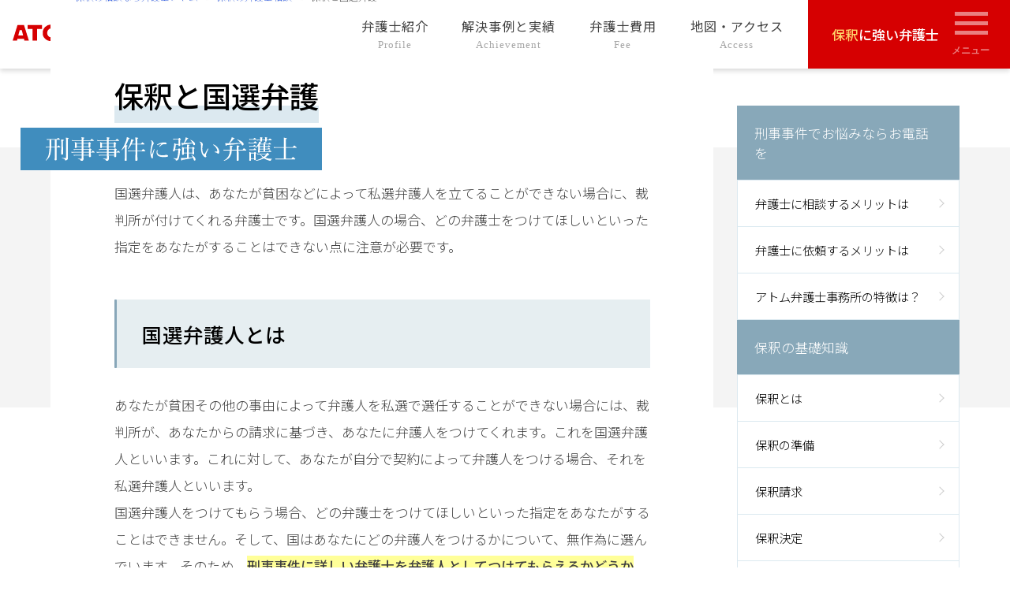

--- FILE ---
content_type: text/html; charset=UTF-8
request_url: https://hoshakubengo.com/%E4%BF%9D%E9%87%88%E3%81%AE%E5%BC%81%E8%AD%B7%E5%A3%AB%E7%9B%B8%E8%AB%87/%E4%BF%9D%E9%87%88%E3%81%A8%E5%9B%BD%E9%81%B8%E5%BC%81%E8%AD%B7/
body_size: 14814
content:
<!doctype html>
<html lang="ja" prefix="og: https://ogp.me/ns#">
<head>
	<meta charset="UTF-8">
	<meta name="viewport" content="width=device-width, initial-scale=1">
	<link rel="profile" href="https://gmpg.org/xfn/11">
	<meta name="google-site-verification" content="M0Eg7NBLTq6tP9W_DAAhLSHI6h0f25LQCGMpjyvAdZ8" />
	
	
<!-- Google Tag Manager for WordPress by gtm4wp.com -->
<script data-cfasync="false" data-pagespeed-no-defer>
	var gtm4wp_datalayer_name = "dataLayer";
	var dataLayer = dataLayer || [];
</script>
<!-- End Google Tag Manager for WordPress by gtm4wp.com -->
<!-- Search Engine Optimization by Rank Math - https://rankmath.com/ -->
<title>保釈と国選弁護 | 保釈の相談なら弁護士アトム</title>
<meta name="description" content="国選弁護人は、あなたが貧困などによって私選弁護人を立てることができない場合に、裁判所が付けてくれる弁護士です。国選弁護人の場合、どの弁護士をつけてほしいといった指定をあなたがすることはできない点に注意が必要です。"/>
<meta name="robots" content="follow, index, max-snippet:-1, max-video-preview:-1, max-image-preview:large"/>
<link rel="canonical" href="https://hoshakubengo.com/%e4%bf%9d%e9%87%88%e3%81%ae%e5%bc%81%e8%ad%b7%e5%a3%ab%e7%9b%b8%e8%ab%87/%e4%bf%9d%e9%87%88%e3%81%a8%e5%9b%bd%e9%81%b8%e5%bc%81%e8%ad%b7/" />
<meta property="og:locale" content="ja_JP" />
<meta property="og:type" content="article" />
<meta property="og:title" content="保釈と国選弁護 | 保釈の相談なら弁護士アトム" />
<meta property="og:description" content="国選弁護人は、あなたが貧困などによって私選弁護人を立てることができない場合に、裁判所が付けてくれる弁護士です。国選弁護人の場合、どの弁護士をつけてほしいといった指定をあなたがすることはできない点に注意が必要です。" />
<meta property="og:url" content="https://hoshakubengo.com/%e4%bf%9d%e9%87%88%e3%81%ae%e5%bc%81%e8%ad%b7%e5%a3%ab%e7%9b%b8%e8%ab%87/%e4%bf%9d%e9%87%88%e3%81%a8%e5%9b%bd%e9%81%b8%e5%bc%81%e8%ad%b7/" />
<meta property="og:site_name" content="保釈の相談なら弁護士アトム" />
<meta property="og:updated_time" content="2017-06-27T18:02:45+09:00" />
<meta property="article:published_time" content="2014-10-12T15:39:34+09:00" />
<meta property="article:modified_time" content="2017-06-27T18:02:45+09:00" />
<meta name="twitter:card" content="summary_large_image" />
<meta name="twitter:title" content="保釈と国選弁護 | 保釈の相談なら弁護士アトム" />
<meta name="twitter:description" content="国選弁護人は、あなたが貧困などによって私選弁護人を立てることができない場合に、裁判所が付けてくれる弁護士です。国選弁護人の場合、どの弁護士をつけてほしいといった指定をあなたがすることはできない点に注意が必要です。" />
<script type="application/ld+json" class="rank-math-schema">{"@context":"https://schema.org","@graph":[{"@type":"Organization","@id":"https://hoshakubengo.com/#organization","name":"\u30a2\u30c8\u30e0\u6cd5\u5f8b\u4e8b\u52d9\u6240\u5f01\u8b77\u58eb\u6cd5\u4eba","url":"https://hoshakubengo.com","logo":{"@type":"ImageObject","@id":"https://hoshakubengo.com/#logo","url":"https://hoshakubengo.com/soudan/wp-content/uploads/2021/10/atomlogo_160_50-1-1.png","contentUrl":"https://hoshakubengo.com/soudan/wp-content/uploads/2021/10/atomlogo_160_50-1-1.png","caption":"\u4fdd\u91c8\u306e\u76f8\u8ac7\u306a\u3089\u5f01\u8b77\u58eb\u30a2\u30c8\u30e0","inLanguage":"ja","width":"160","height":"50"}},{"@type":"WebSite","@id":"https://hoshakubengo.com/#website","url":"https://hoshakubengo.com","name":"\u4fdd\u91c8\u306e\u76f8\u8ac7\u306a\u3089\u5f01\u8b77\u58eb\u30a2\u30c8\u30e0","publisher":{"@id":"https://hoshakubengo.com/#organization"},"inLanguage":"ja"},{"@type":"BreadcrumbList","@id":"https://hoshakubengo.com/%e4%bf%9d%e9%87%88%e3%81%ae%e5%bc%81%e8%ad%b7%e5%a3%ab%e7%9b%b8%e8%ab%87/%e4%bf%9d%e9%87%88%e3%81%a8%e5%9b%bd%e9%81%b8%e5%bc%81%e8%ad%b7/#breadcrumb","itemListElement":[{"@type":"ListItem","position":"1","item":{"@id":"https://hoshakubengo.com","name":"\u4fdd\u91c8\u306e\u76f8\u8ac7\u306a\u3089\u5f01\u8b77\u58eb\u30a2\u30c8\u30e0"}},{"@type":"ListItem","position":"2","item":{"@id":"https://hoshakubengo.com/%e4%bf%9d%e9%87%88%e3%81%ae%e5%bc%81%e8%ad%b7%e5%a3%ab%e7%9b%b8%e8%ab%87/","name":"\u4fdd\u91c8\u306e\u5f01\u8b77\u58eb\u76f8\u8ac7"}},{"@type":"ListItem","position":"3","item":{"@id":"https://hoshakubengo.com/%e4%bf%9d%e9%87%88%e3%81%ae%e5%bc%81%e8%ad%b7%e5%a3%ab%e7%9b%b8%e8%ab%87/%e4%bf%9d%e9%87%88%e3%81%a8%e5%9b%bd%e9%81%b8%e5%bc%81%e8%ad%b7/","name":"\u4fdd\u91c8\u3068\u56fd\u9078\u5f01\u8b77"}}]},{"@type":"WebPage","@id":"https://hoshakubengo.com/%e4%bf%9d%e9%87%88%e3%81%ae%e5%bc%81%e8%ad%b7%e5%a3%ab%e7%9b%b8%e8%ab%87/%e4%bf%9d%e9%87%88%e3%81%a8%e5%9b%bd%e9%81%b8%e5%bc%81%e8%ad%b7/#webpage","url":"https://hoshakubengo.com/%e4%bf%9d%e9%87%88%e3%81%ae%e5%bc%81%e8%ad%b7%e5%a3%ab%e7%9b%b8%e8%ab%87/%e4%bf%9d%e9%87%88%e3%81%a8%e5%9b%bd%e9%81%b8%e5%bc%81%e8%ad%b7/","name":"\u4fdd\u91c8\u3068\u56fd\u9078\u5f01\u8b77 | \u4fdd\u91c8\u306e\u76f8\u8ac7\u306a\u3089\u5f01\u8b77\u58eb\u30a2\u30c8\u30e0","datePublished":"2014-10-12T15:39:34+09:00","dateModified":"2017-06-27T18:02:45+09:00","isPartOf":{"@id":"https://hoshakubengo.com/#website"},"inLanguage":"ja","breadcrumb":{"@id":"https://hoshakubengo.com/%e4%bf%9d%e9%87%88%e3%81%ae%e5%bc%81%e8%ad%b7%e5%a3%ab%e7%9b%b8%e8%ab%87/%e4%bf%9d%e9%87%88%e3%81%a8%e5%9b%bd%e9%81%b8%e5%bc%81%e8%ad%b7/#breadcrumb"}},{"@type":"Person","@id":"https://hoshakubengo.com/author/atomman/","name":"atomman","url":"https://hoshakubengo.com/author/atomman/","image":{"@type":"ImageObject","@id":"https://secure.gravatar.com/avatar/6b953527ae5815fc93f8f21185381bd6b2dba23392dfa4240d0855c897b79746?s=96&amp;d=mm&amp;r=g","url":"https://secure.gravatar.com/avatar/6b953527ae5815fc93f8f21185381bd6b2dba23392dfa4240d0855c897b79746?s=96&amp;d=mm&amp;r=g","caption":"atomman","inLanguage":"ja"},"worksFor":{"@id":"https://hoshakubengo.com/#organization"}},{"@type":"Article","headline":"\u4fdd\u91c8\u3068\u56fd\u9078\u5f01\u8b77 | \u4fdd\u91c8\u306e\u76f8\u8ac7\u306a\u3089\u5f01\u8b77\u58eb\u30a2\u30c8\u30e0","datePublished":"2014-10-12T15:39:34+09:00","dateModified":"2017-06-27T18:02:45+09:00","author":{"@id":"https://hoshakubengo.com/author/atomman/","name":"atomman"},"publisher":{"@id":"https://hoshakubengo.com/#organization"},"description":"\u56fd\u9078\u5f01\u8b77\u4eba\u306f\u3001\u3042\u306a\u305f\u304c\u8ca7\u56f0\u306a\u3069\u306b\u3088\u3063\u3066\u79c1\u9078\u5f01\u8b77\u4eba\u3092\u7acb\u3066\u308b\u3053\u3068\u304c\u3067\u304d\u306a\u3044\u5834\u5408\u306b\u3001\u88c1\u5224\u6240\u304c\u4ed8\u3051\u3066\u304f\u308c\u308b\u5f01\u8b77\u58eb\u3067\u3059\u3002\u56fd\u9078\u5f01\u8b77\u4eba\u306e\u5834\u5408\u3001\u3069\u306e\u5f01\u8b77\u58eb\u3092\u3064\u3051\u3066\u307b\u3057\u3044\u3068\u3044\u3063\u305f\u6307\u5b9a\u3092\u3042\u306a\u305f\u304c\u3059\u308b\u3053\u3068\u306f\u3067\u304d\u306a\u3044\u70b9\u306b\u6ce8\u610f\u304c\u5fc5\u8981\u3067\u3059\u3002","name":"\u4fdd\u91c8\u3068\u56fd\u9078\u5f01\u8b77 | \u4fdd\u91c8\u306e\u76f8\u8ac7\u306a\u3089\u5f01\u8b77\u58eb\u30a2\u30c8\u30e0","@id":"https://hoshakubengo.com/%e4%bf%9d%e9%87%88%e3%81%ae%e5%bc%81%e8%ad%b7%e5%a3%ab%e7%9b%b8%e8%ab%87/%e4%bf%9d%e9%87%88%e3%81%a8%e5%9b%bd%e9%81%b8%e5%bc%81%e8%ad%b7/#richSnippet","isPartOf":{"@id":"https://hoshakubengo.com/%e4%bf%9d%e9%87%88%e3%81%ae%e5%bc%81%e8%ad%b7%e5%a3%ab%e7%9b%b8%e8%ab%87/%e4%bf%9d%e9%87%88%e3%81%a8%e5%9b%bd%e9%81%b8%e5%bc%81%e8%ad%b7/#webpage"},"inLanguage":"ja","mainEntityOfPage":{"@id":"https://hoshakubengo.com/%e4%bf%9d%e9%87%88%e3%81%ae%e5%bc%81%e8%ad%b7%e5%a3%ab%e7%9b%b8%e8%ab%87/%e4%bf%9d%e9%87%88%e3%81%a8%e5%9b%bd%e9%81%b8%e5%bc%81%e8%ad%b7/#webpage"}}]}</script>
<!-- /Rank Math WordPress SEO プラグイン -->

<link rel='dns-prefetch' href='//www.google-analytics.com' />
<link rel='dns-prefetch' href='//www.googletagmanager.com' />
<link rel='preconnect' href='https://www.google-analytics.com' />
<link rel='preconnect' href='https://www.googletagmanager.com' />
<link rel="alternate" type="application/rss+xml" title="保釈の相談なら弁護士アトム &raquo; フィード" href="https://hoshakubengo.com/feed/" />
<link rel="alternate" type="application/rss+xml" title="保釈の相談なら弁護士アトム &raquo; コメントフィード" href="https://hoshakubengo.com/comments/feed/" />
<link rel="alternate" type="application/rss+xml" title="保釈の相談なら弁護士アトム &raquo; 保釈と国選弁護 のコメントのフィード" href="https://hoshakubengo.com/%e4%bf%9d%e9%87%88%e3%81%ae%e5%bc%81%e8%ad%b7%e5%a3%ab%e7%9b%b8%e8%ab%87/%e4%bf%9d%e9%87%88%e3%81%a8%e5%9b%bd%e9%81%b8%e5%bc%81%e8%ad%b7/feed/" />
<link rel="alternate" title="oEmbed (JSON)" type="application/json+oembed" href="https://hoshakubengo.com/wp-json/oembed/1.0/embed?url=https%3A%2F%2Fhoshakubengo.com%2F%25e4%25bf%259d%25e9%2587%2588%25e3%2581%25ae%25e5%25bc%2581%25e8%25ad%25b7%25e5%25a3%25ab%25e7%259b%25b8%25e8%25ab%2587%2F%25e4%25bf%259d%25e9%2587%2588%25e3%2581%25a8%25e5%259b%25bd%25e9%2581%25b8%25e5%25bc%2581%25e8%25ad%25b7%2F" />
<link rel="alternate" title="oEmbed (XML)" type="text/xml+oembed" href="https://hoshakubengo.com/wp-json/oembed/1.0/embed?url=https%3A%2F%2Fhoshakubengo.com%2F%25e4%25bf%259d%25e9%2587%2588%25e3%2581%25ae%25e5%25bc%2581%25e8%25ad%25b7%25e5%25a3%25ab%25e7%259b%25b8%25e8%25ab%2587%2F%25e4%25bf%259d%25e9%2587%2588%25e3%2581%25a8%25e5%259b%25bd%25e9%2581%25b8%25e5%25bc%2581%25e8%25ad%25b7%2F&#038;format=xml" />
<style id='wp-img-auto-sizes-contain-inline-css'>
img:is([sizes=auto i],[sizes^="auto," i]){contain-intrinsic-size:3000px 1500px}
/*# sourceURL=wp-img-auto-sizes-contain-inline-css */
</style>
<style id='wp-emoji-styles-inline-css'>

	img.wp-smiley, img.emoji {
		display: inline !important;
		border: none !important;
		box-shadow: none !important;
		height: 1em !important;
		width: 1em !important;
		margin: 0 0.07em !important;
		vertical-align: -0.1em !important;
		background: none !important;
		padding: 0 !important;
	}
/*# sourceURL=wp-emoji-styles-inline-css */
</style>
<style id='wp-block-library-inline-css'>
:root{--wp-block-synced-color:#7a00df;--wp-block-synced-color--rgb:122,0,223;--wp-bound-block-color:var(--wp-block-synced-color);--wp-editor-canvas-background:#ddd;--wp-admin-theme-color:#007cba;--wp-admin-theme-color--rgb:0,124,186;--wp-admin-theme-color-darker-10:#006ba1;--wp-admin-theme-color-darker-10--rgb:0,107,160.5;--wp-admin-theme-color-darker-20:#005a87;--wp-admin-theme-color-darker-20--rgb:0,90,135;--wp-admin-border-width-focus:2px}@media (min-resolution:192dpi){:root{--wp-admin-border-width-focus:1.5px}}.wp-element-button{cursor:pointer}:root .has-very-light-gray-background-color{background-color:#eee}:root .has-very-dark-gray-background-color{background-color:#313131}:root .has-very-light-gray-color{color:#eee}:root .has-very-dark-gray-color{color:#313131}:root .has-vivid-green-cyan-to-vivid-cyan-blue-gradient-background{background:linear-gradient(135deg,#00d084,#0693e3)}:root .has-purple-crush-gradient-background{background:linear-gradient(135deg,#34e2e4,#4721fb 50%,#ab1dfe)}:root .has-hazy-dawn-gradient-background{background:linear-gradient(135deg,#faaca8,#dad0ec)}:root .has-subdued-olive-gradient-background{background:linear-gradient(135deg,#fafae1,#67a671)}:root .has-atomic-cream-gradient-background{background:linear-gradient(135deg,#fdd79a,#004a59)}:root .has-nightshade-gradient-background{background:linear-gradient(135deg,#330968,#31cdcf)}:root .has-midnight-gradient-background{background:linear-gradient(135deg,#020381,#2874fc)}:root{--wp--preset--font-size--normal:16px;--wp--preset--font-size--huge:42px}.has-regular-font-size{font-size:1em}.has-larger-font-size{font-size:2.625em}.has-normal-font-size{font-size:var(--wp--preset--font-size--normal)}.has-huge-font-size{font-size:var(--wp--preset--font-size--huge)}.has-text-align-center{text-align:center}.has-text-align-left{text-align:left}.has-text-align-right{text-align:right}.has-fit-text{white-space:nowrap!important}#end-resizable-editor-section{display:none}.aligncenter{clear:both}.items-justified-left{justify-content:flex-start}.items-justified-center{justify-content:center}.items-justified-right{justify-content:flex-end}.items-justified-space-between{justify-content:space-between}.screen-reader-text{border:0;clip-path:inset(50%);height:1px;margin:-1px;overflow:hidden;padding:0;position:absolute;width:1px;word-wrap:normal!important}.screen-reader-text:focus{background-color:#ddd;clip-path:none;color:#444;display:block;font-size:1em;height:auto;left:5px;line-height:normal;padding:15px 23px 14px;text-decoration:none;top:5px;width:auto;z-index:100000}html :where(.has-border-color){border-style:solid}html :where([style*=border-top-color]){border-top-style:solid}html :where([style*=border-right-color]){border-right-style:solid}html :where([style*=border-bottom-color]){border-bottom-style:solid}html :where([style*=border-left-color]){border-left-style:solid}html :where([style*=border-width]){border-style:solid}html :where([style*=border-top-width]){border-top-style:solid}html :where([style*=border-right-width]){border-right-style:solid}html :where([style*=border-bottom-width]){border-bottom-style:solid}html :where([style*=border-left-width]){border-left-style:solid}html :where(img[class*=wp-image-]){height:auto;max-width:100%}:where(figure){margin:0 0 1em}html :where(.is-position-sticky){--wp-admin--admin-bar--position-offset:var(--wp-admin--admin-bar--height,0px)}@media screen and (max-width:600px){html :where(.is-position-sticky){--wp-admin--admin-bar--position-offset:0px}}

/*# sourceURL=wp-block-library-inline-css */
</style><style id='global-styles-inline-css'>
:root{--wp--preset--aspect-ratio--square: 1;--wp--preset--aspect-ratio--4-3: 4/3;--wp--preset--aspect-ratio--3-4: 3/4;--wp--preset--aspect-ratio--3-2: 3/2;--wp--preset--aspect-ratio--2-3: 2/3;--wp--preset--aspect-ratio--16-9: 16/9;--wp--preset--aspect-ratio--9-16: 9/16;--wp--preset--color--black: #000000;--wp--preset--color--cyan-bluish-gray: #abb8c3;--wp--preset--color--white: #ffffff;--wp--preset--color--pale-pink: #f78da7;--wp--preset--color--vivid-red: #cf2e2e;--wp--preset--color--luminous-vivid-orange: #ff6900;--wp--preset--color--luminous-vivid-amber: #fcb900;--wp--preset--color--light-green-cyan: #7bdcb5;--wp--preset--color--vivid-green-cyan: #00d084;--wp--preset--color--pale-cyan-blue: #8ed1fc;--wp--preset--color--vivid-cyan-blue: #0693e3;--wp--preset--color--vivid-purple: #9b51e0;--wp--preset--gradient--vivid-cyan-blue-to-vivid-purple: linear-gradient(135deg,rgb(6,147,227) 0%,rgb(155,81,224) 100%);--wp--preset--gradient--light-green-cyan-to-vivid-green-cyan: linear-gradient(135deg,rgb(122,220,180) 0%,rgb(0,208,130) 100%);--wp--preset--gradient--luminous-vivid-amber-to-luminous-vivid-orange: linear-gradient(135deg,rgb(252,185,0) 0%,rgb(255,105,0) 100%);--wp--preset--gradient--luminous-vivid-orange-to-vivid-red: linear-gradient(135deg,rgb(255,105,0) 0%,rgb(207,46,46) 100%);--wp--preset--gradient--very-light-gray-to-cyan-bluish-gray: linear-gradient(135deg,rgb(238,238,238) 0%,rgb(169,184,195) 100%);--wp--preset--gradient--cool-to-warm-spectrum: linear-gradient(135deg,rgb(74,234,220) 0%,rgb(151,120,209) 20%,rgb(207,42,186) 40%,rgb(238,44,130) 60%,rgb(251,105,98) 80%,rgb(254,248,76) 100%);--wp--preset--gradient--blush-light-purple: linear-gradient(135deg,rgb(255,206,236) 0%,rgb(152,150,240) 100%);--wp--preset--gradient--blush-bordeaux: linear-gradient(135deg,rgb(254,205,165) 0%,rgb(254,45,45) 50%,rgb(107,0,62) 100%);--wp--preset--gradient--luminous-dusk: linear-gradient(135deg,rgb(255,203,112) 0%,rgb(199,81,192) 50%,rgb(65,88,208) 100%);--wp--preset--gradient--pale-ocean: linear-gradient(135deg,rgb(255,245,203) 0%,rgb(182,227,212) 50%,rgb(51,167,181) 100%);--wp--preset--gradient--electric-grass: linear-gradient(135deg,rgb(202,248,128) 0%,rgb(113,206,126) 100%);--wp--preset--gradient--midnight: linear-gradient(135deg,rgb(2,3,129) 0%,rgb(40,116,252) 100%);--wp--preset--font-size--small: 13px;--wp--preset--font-size--medium: 20px;--wp--preset--font-size--large: 36px;--wp--preset--font-size--x-large: 42px;--wp--preset--spacing--20: 0.44rem;--wp--preset--spacing--30: 0.67rem;--wp--preset--spacing--40: 1rem;--wp--preset--spacing--50: 1.5rem;--wp--preset--spacing--60: 2.25rem;--wp--preset--spacing--70: 3.38rem;--wp--preset--spacing--80: 5.06rem;--wp--preset--shadow--natural: 6px 6px 9px rgba(0, 0, 0, 0.2);--wp--preset--shadow--deep: 12px 12px 50px rgba(0, 0, 0, 0.4);--wp--preset--shadow--sharp: 6px 6px 0px rgba(0, 0, 0, 0.2);--wp--preset--shadow--outlined: 6px 6px 0px -3px rgb(255, 255, 255), 6px 6px rgb(0, 0, 0);--wp--preset--shadow--crisp: 6px 6px 0px rgb(0, 0, 0);}:where(.is-layout-flex){gap: 0.5em;}:where(.is-layout-grid){gap: 0.5em;}body .is-layout-flex{display: flex;}.is-layout-flex{flex-wrap: wrap;align-items: center;}.is-layout-flex > :is(*, div){margin: 0;}body .is-layout-grid{display: grid;}.is-layout-grid > :is(*, div){margin: 0;}:where(.wp-block-columns.is-layout-flex){gap: 2em;}:where(.wp-block-columns.is-layout-grid){gap: 2em;}:where(.wp-block-post-template.is-layout-flex){gap: 1.25em;}:where(.wp-block-post-template.is-layout-grid){gap: 1.25em;}.has-black-color{color: var(--wp--preset--color--black) !important;}.has-cyan-bluish-gray-color{color: var(--wp--preset--color--cyan-bluish-gray) !important;}.has-white-color{color: var(--wp--preset--color--white) !important;}.has-pale-pink-color{color: var(--wp--preset--color--pale-pink) !important;}.has-vivid-red-color{color: var(--wp--preset--color--vivid-red) !important;}.has-luminous-vivid-orange-color{color: var(--wp--preset--color--luminous-vivid-orange) !important;}.has-luminous-vivid-amber-color{color: var(--wp--preset--color--luminous-vivid-amber) !important;}.has-light-green-cyan-color{color: var(--wp--preset--color--light-green-cyan) !important;}.has-vivid-green-cyan-color{color: var(--wp--preset--color--vivid-green-cyan) !important;}.has-pale-cyan-blue-color{color: var(--wp--preset--color--pale-cyan-blue) !important;}.has-vivid-cyan-blue-color{color: var(--wp--preset--color--vivid-cyan-blue) !important;}.has-vivid-purple-color{color: var(--wp--preset--color--vivid-purple) !important;}.has-black-background-color{background-color: var(--wp--preset--color--black) !important;}.has-cyan-bluish-gray-background-color{background-color: var(--wp--preset--color--cyan-bluish-gray) !important;}.has-white-background-color{background-color: var(--wp--preset--color--white) !important;}.has-pale-pink-background-color{background-color: var(--wp--preset--color--pale-pink) !important;}.has-vivid-red-background-color{background-color: var(--wp--preset--color--vivid-red) !important;}.has-luminous-vivid-orange-background-color{background-color: var(--wp--preset--color--luminous-vivid-orange) !important;}.has-luminous-vivid-amber-background-color{background-color: var(--wp--preset--color--luminous-vivid-amber) !important;}.has-light-green-cyan-background-color{background-color: var(--wp--preset--color--light-green-cyan) !important;}.has-vivid-green-cyan-background-color{background-color: var(--wp--preset--color--vivid-green-cyan) !important;}.has-pale-cyan-blue-background-color{background-color: var(--wp--preset--color--pale-cyan-blue) !important;}.has-vivid-cyan-blue-background-color{background-color: var(--wp--preset--color--vivid-cyan-blue) !important;}.has-vivid-purple-background-color{background-color: var(--wp--preset--color--vivid-purple) !important;}.has-black-border-color{border-color: var(--wp--preset--color--black) !important;}.has-cyan-bluish-gray-border-color{border-color: var(--wp--preset--color--cyan-bluish-gray) !important;}.has-white-border-color{border-color: var(--wp--preset--color--white) !important;}.has-pale-pink-border-color{border-color: var(--wp--preset--color--pale-pink) !important;}.has-vivid-red-border-color{border-color: var(--wp--preset--color--vivid-red) !important;}.has-luminous-vivid-orange-border-color{border-color: var(--wp--preset--color--luminous-vivid-orange) !important;}.has-luminous-vivid-amber-border-color{border-color: var(--wp--preset--color--luminous-vivid-amber) !important;}.has-light-green-cyan-border-color{border-color: var(--wp--preset--color--light-green-cyan) !important;}.has-vivid-green-cyan-border-color{border-color: var(--wp--preset--color--vivid-green-cyan) !important;}.has-pale-cyan-blue-border-color{border-color: var(--wp--preset--color--pale-cyan-blue) !important;}.has-vivid-cyan-blue-border-color{border-color: var(--wp--preset--color--vivid-cyan-blue) !important;}.has-vivid-purple-border-color{border-color: var(--wp--preset--color--vivid-purple) !important;}.has-vivid-cyan-blue-to-vivid-purple-gradient-background{background: var(--wp--preset--gradient--vivid-cyan-blue-to-vivid-purple) !important;}.has-light-green-cyan-to-vivid-green-cyan-gradient-background{background: var(--wp--preset--gradient--light-green-cyan-to-vivid-green-cyan) !important;}.has-luminous-vivid-amber-to-luminous-vivid-orange-gradient-background{background: var(--wp--preset--gradient--luminous-vivid-amber-to-luminous-vivid-orange) !important;}.has-luminous-vivid-orange-to-vivid-red-gradient-background{background: var(--wp--preset--gradient--luminous-vivid-orange-to-vivid-red) !important;}.has-very-light-gray-to-cyan-bluish-gray-gradient-background{background: var(--wp--preset--gradient--very-light-gray-to-cyan-bluish-gray) !important;}.has-cool-to-warm-spectrum-gradient-background{background: var(--wp--preset--gradient--cool-to-warm-spectrum) !important;}.has-blush-light-purple-gradient-background{background: var(--wp--preset--gradient--blush-light-purple) !important;}.has-blush-bordeaux-gradient-background{background: var(--wp--preset--gradient--blush-bordeaux) !important;}.has-luminous-dusk-gradient-background{background: var(--wp--preset--gradient--luminous-dusk) !important;}.has-pale-ocean-gradient-background{background: var(--wp--preset--gradient--pale-ocean) !important;}.has-electric-grass-gradient-background{background: var(--wp--preset--gradient--electric-grass) !important;}.has-midnight-gradient-background{background: var(--wp--preset--gradient--midnight) !important;}.has-small-font-size{font-size: var(--wp--preset--font-size--small) !important;}.has-medium-font-size{font-size: var(--wp--preset--font-size--medium) !important;}.has-large-font-size{font-size: var(--wp--preset--font-size--large) !important;}.has-x-large-font-size{font-size: var(--wp--preset--font-size--x-large) !important;}
/*# sourceURL=global-styles-inline-css */
</style>

<style id='classic-theme-styles-inline-css'>
/*! This file is auto-generated */
.wp-block-button__link{color:#fff;background-color:#32373c;border-radius:9999px;box-shadow:none;text-decoration:none;padding:calc(.667em + 2px) calc(1.333em + 2px);font-size:1.125em}.wp-block-file__button{background:#32373c;color:#fff;text-decoration:none}
/*# sourceURL=/wp-includes/css/classic-themes.min.css */
</style>
<link rel='stylesheet' id='child-pages-shortcode-css-css' href='https://hoshakubengo.com/wp-content/plugins/child-pages-shortcode/css/child-pages-shortcode.min.css?ver=1.1.4' media='all' />
<link rel='stylesheet' id='atomzaimei2021-style-css' href='https://hoshakubengo.com/wp-content/themes/atomzaimei2021/style.css?ver=1.0.0' media='all' />
<script src="https://hoshakubengo.com/wp-includes/js/jquery/jquery.min.js?ver=3.7.1" id="jquery-core-js"></script>
<script src="https://hoshakubengo.com/wp-includes/js/jquery/jquery-migrate.min.js?ver=3.4.1" id="jquery-migrate-js"></script>
<script src="https://hoshakubengo.com/wp-content/plugins/child-pages-shortcode/js/child-pages-shortcode.min.js?ver=1.1.4" id="child-pages-shortcode-js"></script>
<link rel="https://api.w.org/" href="https://hoshakubengo.com/wp-json/" /><link rel="alternate" title="JSON" type="application/json" href="https://hoshakubengo.com/wp-json/wp/v2/pages/204" /><link rel="EditURI" type="application/rsd+xml" title="RSD" href="https://hoshakubengo.com/xmlrpc.php?rsd" />
<meta name="generator" content="WordPress 6.9" />
<link rel='shortlink' href='https://hoshakubengo.com/?p=204' />

<!-- Google Tag Manager for WordPress by gtm4wp.com -->
<!-- GTM Container placement set to automatic -->
<script data-cfasync="false" data-pagespeed-no-defer>
	var dataLayer_content = {"pagePostType":"page","pagePostType2":"single-page","pagePostAuthor":"atomman"};
	dataLayer.push( dataLayer_content );
</script>
<script data-cfasync="false" data-pagespeed-no-defer>
(function(w,d,s,l,i){w[l]=w[l]||[];w[l].push({'gtm.start':
new Date().getTime(),event:'gtm.js'});var f=d.getElementsByTagName(s)[0],
j=d.createElement(s),dl=l!='dataLayer'?'&l='+l:'';j.async=true;j.src=
'//www.googletagmanager.com/gtm.js?id='+i+dl;f.parentNode.insertBefore(j,f);
})(window,document,'script','dataLayer','GTM-NFXXCQ2');
</script>
<!-- End Google Tag Manager for WordPress by gtm4wp.com --><link rel="pingback" href="https://hoshakubengo.com/xmlrpc.php"><link rel="icon" href="https://hoshakubengo.com/wp-content/uploads/2021/10/cropped-hoshaku_fav-32x32.png" sizes="32x32" />
<link rel="icon" href="https://hoshakubengo.com/wp-content/uploads/2021/10/cropped-hoshaku_fav-192x192.png" sizes="192x192" />
<link rel="apple-touch-icon" href="https://hoshakubengo.com/wp-content/uploads/2021/10/cropped-hoshaku_fav-180x180.png" />
<meta name="msapplication-TileImage" content="https://hoshakubengo.com/wp-content/uploads/2021/10/cropped-hoshaku_fav-270x270.png" />

	<link rel="preconnect" href="https://fonts.googleapis.com">
	<link rel="preconnect" href="https://fonts.gstatic.com" crossorigin>
	<link href="https://fonts.googleapis.com/css2?family=Noto+Sans+JP:wght@100;300;400;500;700&display=swap" rel="stylesheet">
</head>

<body class="wp-singular page-template-default page page-id-204 page-child parent-pageid-55 wp-theme-atomzaimei2021">

<!-- GTM Container placement set to automatic -->
<!-- Google Tag Manager (noscript) -->
				<noscript><iframe src="https://www.googletagmanager.com/ns.html?id=GTM-NFXXCQ2" height="0" width="0" style="display:none;visibility:hidden" aria-hidden="true"></iframe></noscript>
<!-- End Google Tag Manager (noscript) --><div id="page" class="site">
	<a class="skip-link screen-reader-text" href="#primary">Skip to content</a>

	
	<header id="masthead" class="site-header ">
		<div class="site-branding">
							<p class="site-title">
					<a href="https://hoshakubengo.com/" rel="home">
						<img class="pclogo" src="https://hoshakubengo.com/wp-content/themes/atomzaimei2021/img/logo.svg" width="423" height="31" alt="アトム法律事務所弁護士法人">
						<img class="splogo" src="https://hoshakubengo.com/wp-content/themes/atomzaimei2021/img/atom_mark_white.svg" width="47" height="12" alt="アトム法律事務所弁護士法人">
					</a>
				</p>
						</div><!-- .site-branding -->

		<nav id="site-navigation" class="main-navigation">
							<ul class="pcitem about-menu">
					<li class="menu-item menu-item-type-post_type_archive menu-item-object-profile menu-item-54736"><a href="https://hoshakubengo.com/profile/" title="Profile">弁護士紹介<br /><small>Profile</small></a></li>
<li class="menu-item menu-item-type-post_type_archive menu-item-object-voice menu-item-54970"><a href="https://hoshakubengo.com/voice/" title="Achievement">解決事例と実績<br /><small>Achievement</small></a></li>
<li class="menu-item menu-item-type-post_type_archive menu-item-object-fee menu-item-54737"><a href="https://hoshakubengo.com/fee/" title="Fee">弁護士費用<br /><small>Fee</small></a></li>
<li class="menu-item menu-item-type-post_type_archive menu-item-object-access menu-item-54738"><a href="https://hoshakubengo.com/access/" title="Access">地図・アクセス<br /><small>Access</small></a></li>
				</ul>
						<div class="catch-menu">
				<a href="https://hoshakubengo.com/"> <b>保釈</b>に強い弁護士</a>
				<button class="menu-toggle" aria-controls="primary-menu" aria-expanded="false">
					<img class="pcitem" src="https://hoshakubengo.com/wp-content/themes/atomzaimei2021/img/menu.svg" width="48" height="57" alt="メニュー アイコン">
					<img class="spitem" src="https://hoshakubengo.com/wp-content/themes/atomzaimei2021/img/menu_gray.svg" width="32" height="30" alt="メニュー アイコン">
				</button>
				<div id="primary-menu" class="pri-menu">			
					<div class="santen santen-btns spitem">
	<h2><span>無料相談予約はこちら</span></h2>
	<a href="tel:0120-631-276" class="Tel GT_spmenu">	
		<b>タップで電話をかける</b>
		<img src="https://hoshakubengo.com/wp-content/themes/atomzaimei2021/img/santen_pc_tel.svg" width="700" height="76" alt="0120-631-276">
		<div><span>電話受付</span>24時間365日!全国対応!</div>
	</a>
	<div class="line-mail-btns">
		<a href="https://line.me/R/ti/p/@160wmzan" class="Line GT_spmenu"><i class="lineicon"></i>LINEで相談案内</a>
		<a href="https://atombengo.com/contact" class="Mail GT_spmenu"><i class="mailicon"></i>メールで相談予約</a>
	</div>
</div>

<div class="santen santen-pc pcitem">
	<h2 class="belt"><span>無料相談予約をご希望される方はこちら</span></h2>
	<div class="santen-box pa-40">
		<div class="pl-5p pr-3p">
			<div class="santen-appeal"><b>24時間365日!全国対応!</b></div>
			<img src="https://hoshakubengo.com/wp-content/themes/atomzaimei2021/img/santen_pc_tel.svg" width="700" height="76" alt="0120-631-276">
		</div>
		<div class="line-form-btns">
			<a href="https://line.me/R/ti/p/@160wmzan" class="Line GT_spmenu"><i class="lineicon"></i>LINEで相談案内</a>
			<a href="https://atombengo.com/contact" class="Mail GT_spmenu"><i class="mailicon"></i>メールで相談予約</a>
		</div>
	</div>
</div>

					<aside class="nav-menu-box">
						<div class="nav-menu"><h3 class="widget-title">刑事事件でお悩みならお電話を</h3><div class="menu-merit-container"><ul id="menu-merit" class="menu"><li class="menu-item menu-item-type-post_type menu-item-object-page menu-item-53889"><a href="https://hoshakubengo.com/merit1/">弁護士に相談するメリットは<br /><small></small></a></li>
<li class="menu-item menu-item-type-post_type menu-item-object-page menu-item-53888"><a href="https://hoshakubengo.com/merit2/">弁護士に依頼するメリットは<br /><small></small></a></li>
<li class="menu-item menu-item-type-post_type menu-item-object-page menu-item-53887"><a href="https://hoshakubengo.com/merit3/">アトム弁護士事務所の特徴は？<br /><small></small></a></li>
</ul></div></div><div class="nav-menu"><h3 class="widget-title">アトムについて</h3><div class="menu-g-navi-container"><ul id="menu-g-navi-1" class="menu"><li class="menu-item menu-item-type-post_type_archive menu-item-object-profile menu-item-54736"><a href="https://hoshakubengo.com/profile/" title="Profile">弁護士紹介<br /><small>Profile</small></a></li>
<li class="menu-item menu-item-type-post_type_archive menu-item-object-voice menu-item-54970"><a href="https://hoshakubengo.com/voice/" title="Achievement">解決事例と実績<br /><small>Achievement</small></a></li>
<li class="menu-item menu-item-type-post_type_archive menu-item-object-fee menu-item-54737"><a href="https://hoshakubengo.com/fee/" title="Fee">弁護士費用<br /><small>Fee</small></a></li>
<li class="menu-item menu-item-type-post_type_archive menu-item-object-access menu-item-54738"><a href="https://hoshakubengo.com/access/" title="Access">地図・アクセス<br /><small>Access</small></a></li>
</ul></div></div>					</aside>
				</div>
			</div>

		</nav><!-- #site-navigation -->
	</header><!-- #masthead -->

	<main id="primary" class="site-main">
		<div class="decoration-top">
			<hr class="bg-gray">
			<span class="decoration-title">
				<img src="https://hoshakubengo.com/wp-content/themes/atomzaimei2021/img/sitetitle.svg" width="318" height="30" alt="刑事事件に強い弁護士">
			</span>

			
		</div>
		<nav aria-label="breadcrumbs" class="rank-math-breadcrumb"><p><a href="https://hoshakubengo.com">保釈の相談なら弁護士アトム</a><span class="separator"> &raquo; </span><a href="https://hoshakubengo.com/%e4%bf%9d%e9%87%88%e3%81%ae%e5%bc%81%e8%ad%b7%e5%a3%ab%e7%9b%b8%e8%ab%87/">保釈の弁護士相談</a><span class="separator"> &raquo; </span><span class="last">保釈と国選弁護</span></p></nav>		<div class="flex fl-align-top">
			
<article id="post-204" class="post-204 page type-page status-publish hentry">
	<header class="entry-header">
		<h1 class="entry-title">保釈と国選弁護</h1>	</header><!-- .entry-header -->

	<div class="entry-content">

	
	<p>国選弁護人は、あなたが貧困などによって私選弁護人を立てることができない場合に、裁判所が付けてくれる弁護士です。国選弁護人の場合、どの弁護士をつけてほしいといった指定をあなたがすることはできない点に注意が必要です。</p>
<h2>国選弁護人とは</h2>
<p>あなたが貧困その他の事由によって弁護人を私選で選任することができない場合には、裁判所が、あなたからの請求に基づき、あなたに弁護人をつけてくれます。これを国選弁護人といいます。これに対して、あなたが自分で契約によって弁護人をつける場合、それを私選弁護人といいます。<br />
国選弁護人をつけてもらう場合、どの弁護士をつけてほしいといった指定をあなたがすることはできません。そして、国はあなたにどの弁護人をつけるかについて、無作為に選んでいます。そのため、<span style="background-color: #ffff99;"><strong>刑事事件に詳しい弁護士を弁護人としてつけてもらえるかどうかは、運に委ねることになります</strong></span>。<br />
（なお、こと裁判員裁判に限っては、たとえば東京では、裁判員裁判についてある程度以上の研修を受けている弁護士が選任されるような運用がされています）<br />
これに対して、<strong><span style="background-color: #ffff99;">私選弁護人を立てる場合には、刑事事件に詳しい弁護士をあなたが選ぶことができます。その分だけ、不起訴・罰金による裁判回避や執行猶予、無罪を得られる可能性を高めることができます</span></strong>。</p>
<h2>国選弁護でも保釈はできる？</h2>
<p>このようにみてくると、保釈を得るためには私選弁護人を立てた方が絶対に有利ではないかと思うかもしれません。<br />
理念としては、国選弁護人であっても私選弁護人と同じレベルの弁護を提供できなければ、公平とはいえないはずです。実際、国選弁護人であっても、熱心に活動してくれる弁護士は多くいます。その点はだれも否定できません。<br />
ただし、現実問題として、<strong><span style="background-color: #ffff99;">国選弁護人だと、刑事弁護に詳しくない弁護士や熱心に活動してくれない弁護士がつくリスクは常にあります</span></strong>。<br />
これに対し、<strong><span style="background-color: #ffff99;">私選弁護人を立てれば、刑事弁護に詳しい弁護士や熱心に活動してくれる弁護士を、あなた自身が選ぶことができるのです。その分だけ、あなたに有利な結果になる可能性は高まります。この点は、私選弁護人ならではのメリット</span></strong>です。<br />
実際、弊所に依頼された事案でも、国選弁護人から私選に切り替える理由として、国選弁護人が刑事事件に疎くて頼りないこと、積極的に活動してくれないといったことや、連絡・報告をまめにしてくれないということを挙げられることが多いです。<br />
このように、積極的に弁護活動をしてほしい、それによって<strong><span style="background-color: #ffff99;">有利な結果を得たいと思うときは、私選弁護人を立てる方がよい</span></strong>でしょう。</p>
	</div><!-- .entry-content -->

	</article><!-- #post-204 -->
			
<aside id="secondary" class="side-area">
	<section class="widget widget_nav_menu"><h2 class="widget-title">刑事事件でお悩みならお電話を</h2><div class="menu-merit-container"><ul id="menu-merit-1" class="menu"><li class="menu-item menu-item-type-post_type menu-item-object-page menu-item-53889"><a href="https://hoshakubengo.com/merit1/">弁護士に相談するメリットは<br /><small></small></a></li>
<li class="menu-item menu-item-type-post_type menu-item-object-page menu-item-53888"><a href="https://hoshakubengo.com/merit2/">弁護士に依頼するメリットは<br /><small></small></a></li>
<li class="menu-item menu-item-type-post_type menu-item-object-page menu-item-53887"><a href="https://hoshakubengo.com/merit3/">アトム弁護士事務所の特徴は？<br /><small></small></a></li>
</ul></div></section><section class="widget widget_nav_menu"><h2 class="widget-title">保釈の基礎知識</h2><div class="menu-bail-container"><ul id="menu-bail" class="menu"><li class="menu-item menu-item-type-post_type menu-item-object-page menu-item-53849"><a href="https://hoshakubengo.com/bail1/">保釈とは<br /><small></small></a></li>
<li class="menu-item menu-item-type-post_type menu-item-object-page menu-item-53851"><a href="https://hoshakubengo.com/bail2/">保釈の準備<br /><small></small></a></li>
<li class="menu-item menu-item-type-post_type menu-item-object-page menu-item-53854"><a href="https://hoshakubengo.com/bail3/">保釈請求<br /><small></small></a></li>
<li class="menu-item menu-item-type-post_type menu-item-object-page menu-item-53853"><a href="https://hoshakubengo.com/bail4/">保釈決定<br /><small></small></a></li>
<li class="menu-item menu-item-type-post_type menu-item-object-page menu-item-53857"><a href="https://hoshakubengo.com/bail5/">留置場からの釈放<br /><small></small></a></li>
<li class="menu-item menu-item-type-post_type menu-item-object-page menu-item-53852"><a href="https://hoshakubengo.com/bail6/">保釈後の注意点<br /><small></small></a></li>
<li class="menu-item menu-item-type-post_type menu-item-object-page menu-item-53850"><a href="https://hoshakubengo.com/bail7/">保釈の失効<br /><small></small></a></li>
</ul></div></section><section class="widget widget_nav_menu"><h2 class="widget-title">保釈保証金とは</h2><div class="menu-money-container"><ul id="menu-money" class="menu"><li class="menu-item menu-item-type-post_type menu-item-object-page menu-item-53858"><a href="https://hoshakubengo.com/money1/">保釈金の集め方<br /><small></small></a></li>
<li class="menu-item menu-item-type-post_type menu-item-object-page menu-item-53859"><a href="https://hoshakubengo.com/money2/">保釈金の納め方<br /><small></small></a></li>
<li class="menu-item menu-item-type-post_type menu-item-object-page menu-item-53860"><a href="https://hoshakubengo.com/money3/">有名事件の保釈金<br /><small></small></a></li>
</ul></div></section><section class="widget widget_nav_menu"><h2 class="widget-title">保釈まとめ</h2><div class="menu-summary-container"><ul id="menu-summary" class="menu"><li class="menu-item menu-item-type-post_type menu-item-object-page menu-item-53945"><a href="https://hoshakubengo.com/%e4%bf%9d%e9%87%88%e3%81%a8%e3%81%af/">保釈の基本情報<br /><small></small></a></li>
<li class="menu-item menu-item-type-post_type menu-item-object-page menu-item-53946"><a href="https://hoshakubengo.com/%e4%bf%9d%e9%87%88%e9%87%91%e3%81%a8%e3%81%af/">保釈金とは<br /><small></small></a></li>
<li class="menu-item menu-item-type-post_type menu-item-object-page menu-item-53948"><a href="https://hoshakubengo.com/%e4%bf%9d%e9%87%88%e8%ab%8b%e6%b1%82/">保釈請求<br /><small></small></a></li>
<li class="menu-item menu-item-type-post_type menu-item-object-page menu-item-53949"><a href="https://hoshakubengo.com/%e4%bf%9d%e9%87%88%e3%81%ae%e6%99%82%e6%9c%9f/">保釈の時期<br /><small></small></a></li>
<li class="menu-item menu-item-type-post_type menu-item-object-page menu-item-53950"><a href="https://hoshakubengo.com/%e4%bf%9d%e9%87%88%e4%b8%ad/">保釈中のルール<br /><small></small></a></li>
</ul></div></section><section class="widget widget_nav_menu"><h2 class="widget-title">無料法律相談</h2><div class="menu-free-container"><ul id="menu-free" class="menu"><li class="menu-item menu-item-type-post_type menu-item-object-page menu-item-54292"><a href="https://hoshakubengo.com/muryousoudan/">無料法律相談<br /><small></small></a></li>
<li class="menu-item menu-item-type-post_type menu-item-object-page current-page-ancestor menu-item-54817"><a href="https://hoshakubengo.com/%e4%bf%9d%e9%87%88%e3%81%ae%e5%bc%81%e8%ad%b7%e5%a3%ab%e7%9b%b8%e8%ab%87/">保釈の弁護士相談<br /><small></small></a></li>
</ul></div></section></aside><!-- #secondary -->		</div>
		<hr class="bg-gray-bottom">
	</main><!-- #main -->


<footer id="colophon" class="site-footer">

			<section id="recommended" class="recommended-posts">
			<div class="recommended-posts-inner">
				<span class="deco-band indigo-light-bg">Tips</span>
				<h2>このページをご覧の方に<br class="spitem"><b>おすすめ</b>の記事</h2>
				<div class="recommended-articles">
					
							<div class="recommended-article">
								<a href="https://hoshakubengo.com/%e4%bf%9d%e9%87%88%e3%81%ae%e6%99%82%e6%9c%9f/%e4%bf%9d%e9%87%88%e3%81%a8%e6%8e%a7%e8%a8%b4/">
									<div class="recommended-articles-thumbnail">
										<div class="post-thumbnail">
											<img width="300" height="200" src="https://hoshakubengo.com/wp-content/uploads/2021/10/arrest_26-2-300x200.jpg" class="attachment-medium size-medium wp-post-image" alt="" decoding="async" loading="lazy" srcset="https://hoshakubengo.com/wp-content/uploads/2021/10/arrest_26-2-300x200.jpg 300w, https://hoshakubengo.com/wp-content/uploads/2021/10/arrest_26-2.jpg 630w" sizes="auto, (max-width: 300px) 100vw, 300px" />										</div><!-- .post-thumbnail -->
									</div>
									<div style="position:relative;">
										<h3 class="recommended-articles-title">保釈と控訴</h3>
										<div class="recommended-articles-excerpt"><p>実刑判決が言い渡されると、保釈は効力を失います。その結果、もとの勾留が復活し、判決のあった日から再び刑事施設に収監されます。この場合に再び身柄拘束を解いてもらうには、再度保釈を請求する必要があります。</p>
</div>
									</div>
								</a>
							</div>
					
							<div class="recommended-article">
								<a href="https://hoshakubengo.com/%e4%bf%9d%e9%87%88%e4%b8%ad/%e4%bf%9d%e9%87%88%e4%b8%ad%e3%81%ae%e9%81%8e%e3%81%94%e3%81%97%e6%96%b9/">
									<div class="recommended-articles-thumbnail">
										<div class="post-thumbnail">
											<img width="300" height="192" src="https://hoshakubengo.com/wp-content/uploads/2021/10/lawyer_0823_35-1-300x192.jpg" class="attachment-medium size-medium wp-post-image" alt="" decoding="async" loading="lazy" srcset="https://hoshakubengo.com/wp-content/uploads/2021/10/lawyer_0823_35-1-300x192.jpg 300w, https://hoshakubengo.com/wp-content/uploads/2021/10/lawyer_0823_35-1.jpg 625w" sizes="auto, (max-width: 300px) 100vw, 300px" />										</div><!-- .post-thumbnail -->
									</div>
									<div style="position:relative;">
										<h3 class="recommended-articles-title">保釈中の過ごし方</h3>
										<div class="recommended-articles-excerpt"><p>保釈中は、保釈の際に保釈条件として決められた条件を守らなければなりません。この条件に違反したときは、保釈を取消されることがあるので、注意が必要です。</p>
</div>
									</div>
								</a>
							</div>
					
							<div class="recommended-article">
								<a href="https://hoshakubengo.com/%e4%bf%9d%e9%87%88%e8%ab%8b%e6%b1%82/%e4%bf%9d%e9%87%88%e7%94%b3%e8%ab%8b%e3%81%ae%e6%b5%81%e3%82%8c/">
									<div class="recommended-articles-thumbnail">
										<div class="post-thumbnail">
											<img width="300" height="200" src="https://hoshakubengo.com/wp-content/uploads/2021/10/file_0828_6-4-300x200.jpg" class="attachment-medium size-medium wp-post-image" alt="" decoding="async" loading="lazy" srcset="https://hoshakubengo.com/wp-content/uploads/2021/10/file_0828_6-4-300x200.jpg 300w, https://hoshakubengo.com/wp-content/uploads/2021/10/file_0828_6-4.jpg 630w" sizes="auto, (max-width: 300px) 100vw, 300px" />										</div><!-- .post-thumbnail -->
									</div>
									<div style="position:relative;">
										<h3 class="recommended-articles-title">保釈申請の流れ</h3>
										<div class="recommended-articles-excerpt"><p>保釈申請の流れをご説明します。保釈請求書の提出、求意見、保釈面接、保釈金の協議を経て保釈金額や保釈条件が決められ、保釈許可の決定または保釈却下の決定がなされます。</p>
</div>
									</div>
								</a>
							</div>
									</div>
			</div>
		</section>
		<section id="info" class="info-santen">
			<div class="santen santen-btns spitem">
	<h2><span>無料相談予約はこちら</span></h2>
	<a href="tel:0120-631-276" class="Tel GT_repoSoudanset">	
		<b>タップで電話をかける</b>
		<img src="https://hoshakubengo.com/wp-content/themes/atomzaimei2021/img/santen_pc_tel.svg" width="700" height="76" alt="0120-631-276">
		<div><span>電話受付</span>24時間365日!全国対応!</div>
	</a>
	<div class="line-mail-btns">
		<a href="https://line.me/R/ti/p/@160wmzan" class="Line GT_repoSoudanset"><i class="lineicon"></i>LINEで相談案内</a>
		<a href="https://atombengo.com/contact" class="Mail GT_repoSoudanset"><i class="mailicon"></i>メールで相談予約</a>
	</div>
</div>

<div class="santen santen-pc pcitem">
	<h2 class="belt"><span>無料相談予約をご希望される方はこちら</span></h2>
	<div class="santen-box pa-40">
		<div class="pl-5p pr-3p">
			<div class="santen-appeal"><b>24時間365日!全国対応!</b></div>
			<img src="https://hoshakubengo.com/wp-content/themes/atomzaimei2021/img/santen_pc_tel.svg" width="700" height="76" alt="0120-631-276">
		</div>
		<div class="line-form-btns">
			<a href="https://line.me/R/ti/p/@160wmzan" class="Line GT_repoSoudanset"><i class="lineicon"></i>LINEで相談案内</a>
			<a href="https://atombengo.com/contact" class="Mail GT_repoSoudanset"><i class="mailicon"></i>メールで相談予約</a>
		</div>
	</div>
</div>

		</section>
	

	<aside id="secondary-footer" class="footer-menu-area">
		<section class="widget widget_nav_menu"><h2 class="widget-title">刑事事件でお悩みならお電話を</h2><div class="menu-merit-container"><ul id="menu-merit-2" class="menu"><li class="menu-item menu-item-type-post_type menu-item-object-page menu-item-53889"><a href="https://hoshakubengo.com/merit1/">弁護士に相談するメリットは<br /><small></small></a></li>
<li class="menu-item menu-item-type-post_type menu-item-object-page menu-item-53888"><a href="https://hoshakubengo.com/merit2/">弁護士に依頼するメリットは<br /><small></small></a></li>
<li class="menu-item menu-item-type-post_type menu-item-object-page menu-item-53887"><a href="https://hoshakubengo.com/merit3/">アトム弁護士事務所の特徴は？<br /><small></small></a></li>
</ul></div></section><section class="widget widget_nav_menu"><h2 class="widget-title">保釈の基礎知識</h2><div class="menu-bail-container"><ul id="menu-bail-1" class="menu"><li class="menu-item menu-item-type-post_type menu-item-object-page menu-item-53849"><a href="https://hoshakubengo.com/bail1/">保釈とは<br /><small></small></a></li>
<li class="menu-item menu-item-type-post_type menu-item-object-page menu-item-53851"><a href="https://hoshakubengo.com/bail2/">保釈の準備<br /><small></small></a></li>
<li class="menu-item menu-item-type-post_type menu-item-object-page menu-item-53854"><a href="https://hoshakubengo.com/bail3/">保釈請求<br /><small></small></a></li>
<li class="menu-item menu-item-type-post_type menu-item-object-page menu-item-53853"><a href="https://hoshakubengo.com/bail4/">保釈決定<br /><small></small></a></li>
<li class="menu-item menu-item-type-post_type menu-item-object-page menu-item-53857"><a href="https://hoshakubengo.com/bail5/">留置場からの釈放<br /><small></small></a></li>
<li class="menu-item menu-item-type-post_type menu-item-object-page menu-item-53852"><a href="https://hoshakubengo.com/bail6/">保釈後の注意点<br /><small></small></a></li>
<li class="menu-item menu-item-type-post_type menu-item-object-page menu-item-53850"><a href="https://hoshakubengo.com/bail7/">保釈の失効<br /><small></small></a></li>
</ul></div></section><section class="widget widget_nav_menu"><h2 class="widget-title">保釈保証金とは</h2><div class="menu-money-container"><ul id="menu-money-1" class="menu"><li class="menu-item menu-item-type-post_type menu-item-object-page menu-item-53858"><a href="https://hoshakubengo.com/money1/">保釈金の集め方<br /><small></small></a></li>
<li class="menu-item menu-item-type-post_type menu-item-object-page menu-item-53859"><a href="https://hoshakubengo.com/money2/">保釈金の納め方<br /><small></small></a></li>
<li class="menu-item menu-item-type-post_type menu-item-object-page menu-item-53860"><a href="https://hoshakubengo.com/money3/">有名事件の保釈金<br /><small></small></a></li>
</ul></div></section><section class="widget widget_nav_menu"><h2 class="widget-title">保釈まとめ</h2><div class="menu-summary-container"><ul id="menu-summary-1" class="menu"><li class="menu-item menu-item-type-post_type menu-item-object-page menu-item-53945"><a href="https://hoshakubengo.com/%e4%bf%9d%e9%87%88%e3%81%a8%e3%81%af/">保釈の基本情報<br /><small></small></a></li>
<li class="menu-item menu-item-type-post_type menu-item-object-page menu-item-53946"><a href="https://hoshakubengo.com/%e4%bf%9d%e9%87%88%e9%87%91%e3%81%a8%e3%81%af/">保釈金とは<br /><small></small></a></li>
<li class="menu-item menu-item-type-post_type menu-item-object-page menu-item-53948"><a href="https://hoshakubengo.com/%e4%bf%9d%e9%87%88%e8%ab%8b%e6%b1%82/">保釈請求<br /><small></small></a></li>
<li class="menu-item menu-item-type-post_type menu-item-object-page menu-item-53949"><a href="https://hoshakubengo.com/%e4%bf%9d%e9%87%88%e3%81%ae%e6%99%82%e6%9c%9f/">保釈の時期<br /><small></small></a></li>
<li class="menu-item menu-item-type-post_type menu-item-object-page menu-item-53950"><a href="https://hoshakubengo.com/%e4%bf%9d%e9%87%88%e4%b8%ad/">保釈中のルール<br /><small></small></a></li>
</ul></div></section><section class="widget widget_nav_menu"><h2 class="widget-title">無料法律相談</h2><div class="menu-free-container"><ul id="menu-free-1" class="menu"><li class="menu-item menu-item-type-post_type menu-item-object-page menu-item-54292"><a href="https://hoshakubengo.com/muryousoudan/">無料法律相談<br /><small></small></a></li>
<li class="menu-item menu-item-type-post_type menu-item-object-page current-page-ancestor menu-item-54817"><a href="https://hoshakubengo.com/%e4%bf%9d%e9%87%88%e3%81%ae%e5%bc%81%e8%ad%b7%e5%a3%ab%e7%9b%b8%e8%ab%87/">保釈の弁護士相談<br /><small></small></a></li>
</ul></div></section>	</aside><!-- #secondary -->

	<div class="site-info">
		<div class="footer-inner">
			<div class="ft-content">
				<div class="ftlogo">
					<img src="https://hoshakubengo.com/wp-content/themes/atomzaimei2021/img/atom_mark.svg" width="117" height="29" alt="ATOM">
					<a href="https://hoshakubengo.com/">
						<p>刑事事件に強い弁護士をお探しなら<br>アトム法律事務所弁護士法人</p>
					</a>
				</div>
				<div class="ftlist">
					<p class="ftlist_ttl">アトムについて</p>
					<div>
						<ul class="menu">

																<li class="menu-item">
										<a href="https://hoshakubengo.com/profile/">
											弁護士紹介										</a>
									</li>
																<li class="menu-item">
										<a href="https://hoshakubengo.com/voice/">
											解決事例と実績										</a>
									</li>
																<li class="menu-item">
										<a href="https://hoshakubengo.com/fee/">
											弁護士費用										</a>
									</li>
																<li class="menu-item">
										<a href="https://hoshakubengo.com/access/">
											地図・アクセス										</a>
									</li>
													</ul>
					</div>
				</div>

				<div class="ftlist">
					<p class="ftlist_ttl">アクセス</p>
					<div class="menu-access-container">
						<ul id="menu-access" class="menu">

																						<li class="menu-item">
									<a href="https://hoshakubengo.com/access/tokyo/">
										永田町									</a>
								</li>
															<li class="menu-item">
									<a href="https://hoshakubengo.com/access/sendai/">
										仙台									</a>
								</li>
															<li class="menu-item">
									<a href="https://hoshakubengo.com/access/saitama/">
										埼玉大宮									</a>
								</li>
															<li class="menu-item">
									<a href="https://hoshakubengo.com/access/chiba/">
										千葉									</a>
								</li>
															<li class="menu-item">
									<a href="https://hoshakubengo.com/access/ichikawa/">
										市川									</a>
								</li>
															<li class="menu-item">
									<a href="https://hoshakubengo.com/access/marunouchi/">
										丸の内									</a>
								</li>
															<li class="menu-item">
									<a href="https://hoshakubengo.com/access/shinjuku/">
										新宿									</a>
								</li>
															<li class="menu-item">
									<a href="https://hoshakubengo.com/access/kitasenju/">
										北千住									</a>
								</li>
															<li class="menu-item">
									<a href="https://hoshakubengo.com/access/yokohama/">
										横浜									</a>
								</li>
															<li class="menu-item">
									<a href="https://hoshakubengo.com/access/shizuoka/">
										静岡									</a>
								</li>
															<li class="menu-item">
									<a href="https://hoshakubengo.com/access/nagoya/">
										名古屋									</a>
								</li>
															<li class="menu-item">
									<a href="https://hoshakubengo.com/access/kyoto/">
										京都									</a>
								</li>
															<li class="menu-item">
									<a href="https://hoshakubengo.com/access/osaka/">
										大阪									</a>
								</li>
															<li class="menu-item">
									<a href="https://hoshakubengo.com/access/kobe/">
										神戸									</a>
								</li>
															<li class="menu-item">
									<a href="https://hoshakubengo.com/access/fukuoka/">
										福岡									</a>
								</li>
													</ul>
					</div>
				</div>

				<div class="ftlist">
					<p class="ftlist_ttl">サイト案内</p>
					<div>
						<ul class="menu">

																<li class="menu-item">
										<a href="https://hoshakubengo.com/privacy/">
											プライバシーポリシー										</a>
									</li>
																<li class="menu-item">
										<a href="https://hoshakubengo.com/terms/">
											利用規約										</a>
									</li>
													</ul>
					</div>
				</div>

				
				
					<div class="ftlist">
						<p class="ftlist_ttl">特設サイト</p>
						<div>
							<ul class="menu">
								
									
									
									
										<li>
											<a href="https://atomfirm.com/keiji/" target="_blank" rel="noopener">
												刑事事件弁護士アトム											</a>
										</li>

								
									
									
									
										<li>
											<a href="https://atomfirm.com/media/" target="_blank" rel="noopener">
												交通事故に強いアトム法律事務所弁護士法人に無料相談											</a>
										</li>

								
									
									
										<li>
											<a href="https://atomfirm.com/jiko/" target="_blank" rel="noopener">
												事故慰謝料アトム											</a>
										</li>

								
									
									
										<li>
											<a href="https://atombengo.com/" target="_blank" rel="noopener">
												刑事事件データベース											</a>
										</li>

								
									
										<li>
											<a href="https://atomfirm.com/rikon/" target="_blank" rel="noopener">
												離婚弁護士アトム											</a>
										</li>

								
									
										<li>
											<a href="https://atomfirm.com/souzoku/" target="_blank" rel="noopener">
												相続税理士解決ナビ											</a>
										</li>

								
									
										<li>
											<a href="https://atomfirm.com/sakujo/" target="_blank" rel="noopener">
												ネット被害・IT法務解決ガイド											</a>
										</li>

								
									
										<li>
											<a href="https://atomfirm.com/roudou/" target="_blank" rel="noopener">
												労働問題解決ガイド											</a>
										</li>

								
									
									
									
									
									
									
									
																</ul>
						</div>
					</div>

				
					<div class="ftlist">
						<p class="ftlist_ttl">相談先情報サイト</p>
						<div>
							<ul class="menu">
								
									
									
									
									
									
									
									
									
									
									
									
									
									
									
									
										<li>
											<a href="https://xn--3kqa53a19httlcpjoi5f.com/" target="_blank" rel="noopener">
												刑事事件弁護士カタログ											</a>
										</li>

								
									
										<li>
											<a href="https://xn--3kq2bv77bbkgiviey3dq1g.com/" target="_blank" rel="noopener">
												交通事故弁護士カタログ											</a>
										</li>

								
									
										<li>
											<a href="https://atomfirm.com/chiryo/" target="_blank" rel="noopener">
												交通事故の治療ナビ											</a>
										</li>

								
									
										<li>
											<a href="https://promeikan.jp/" target="_blank" rel="noopener">
												社長プロ名鑑											</a>
										</li>

								
									
										<li>
											<a href="https://promeikan.com/" target="_blank" rel="noopener">
												士業プロ名鑑											</a>
										</li>

								
									
										<li>
											<a href="https://kotsujikotaiken.jp/" target="_blank" rel="noopener">
												交通事故被害者の体験談											</a>
										</li>

								
									
																</ul>
						</div>
					</div>

				
					<div class="ftlist">
						<p class="ftlist_ttl">法人グループ</p>
						<div>
							<ul class="menu">
								
									
										<li>
											<a href="https://atomfirm.com/" target="_blank" rel="noopener">
												アトム法律グループ											</a>
										</li>

								
									
									
									
									
									
									
									
									
									
									
									
									
									
									
									
									
									
									
									
									
										<li>
											<a href="https://atomfirm.com/atom_legal_intelligence" target="_blank" rel="noopener">
												アトム法律情報株式会社											</a>
										</li>

								
									
										<li>
											<a href="https://atomfirm.com/" target="_blank" rel="noopener">
												アトム法律事務所弁護士法人											</a>
										</li>

															</ul>
						</div>
					</div>

				
				
				<div class="ftlist recruit_link_list spitem">
					<div class="ftlist_ttl">求人採用</div>

											<p class="f_nav_title_sub">弁護士</p>
						<ul class="menu">
							
								
								
									<li>
										<a href="https://atomfirm.com/recruit/lawyer?utm_source=atomwebsite&utm_medium=recruitlink&utm_campaign=https%3A%2F%2Fhoshakubengo.com%2F%25e4%25bf%259d%25e9%2587%2588%25e3%2581%25ae%25e5%25bc%2581%25e8%25ad%25b7%25e5%25a3%25ab%25e7%259b%25b8%25e8%25ab%2587%2F%25e4%25bf%259d%25e9%2587%2588%25e3%2581%25a8%25e5%259b%25bd%25e9%2581%25b8%25e5%25bc%2581%25e8%25ad%25b7%2F"
											target="_blank">
											<img src="https://system.atom110.com/wp-content/uploads/rec_lawyer1.png" alt="弁護士の求人採用 イメージ"
												width="32" height="32" loading="lazy">
											<p>弁護士の求人採用</p>
										</a>
									</li>

							
								
								
									<li>
										<a href="https://atomfirm.com/recruit/lawyer/lawyer_alliance_tokyo?utm_source=atomwebsite&utm_medium=recruitlink&utm_campaign=https%3A%2F%2Fhoshakubengo.com%2F%25e4%25bf%259d%25e9%2587%2588%25e3%2581%25ae%25e5%25bc%2581%25e8%25ad%25b7%25e5%25a3%25ab%25e7%259b%25b8%25e8%25ab%2587%2F%25e4%25bf%259d%25e9%2587%2588%25e3%2581%25a8%25e5%259b%25bd%25e9%2581%25b8%25e5%25bc%2581%25e8%25ad%25b7%2F"
											target="_blank">
											<img src="https://system.atom110.com/wp-content/uploads/rec_lawyer4.png" alt="グループ加盟弁護士 イメージ"
												width="32" height="32" loading="lazy">
											<p>グループ加盟弁護士</p>
										</a>
									</li>

							
								
								
								
								
								
								
								
								
								
								
								
								
								
								
								
								
								
														</ul>
											<p class="f_nav_title_sub">スタッフ</p>
						<ul class="menu">
							
								
								
								
								
								
									<li>
										<a href="https://atomfirm.com/recruit/staff?utm_source=atomwebsite&utm_medium=recruitlink&utm_campaign=https%3A%2F%2Fhoshakubengo.com%2F%25e4%25bf%259d%25e9%2587%2588%25e3%2581%25ae%25e5%25bc%2581%25e8%25ad%25b7%25e5%25a3%25ab%25e7%259b%25b8%25e8%25ab%2587%2F%25e4%25bf%259d%25e9%2587%2588%25e3%2581%25a8%25e5%259b%25bd%25e9%2581%25b8%25e5%25bc%2581%25e8%25ad%25b7%2F"
											target="_blank">
											<img src="https://system.atom110.com/wp-content/uploads/rec_staff2.png" alt="正社員・アルバイトの求人採用 イメージ"
												width="32" height="32" loading="lazy">
											<p>正社員・アルバイトの求人採用</p>
										</a>
									</li>

							
								
								
									<li>
										<a href="https://atomfirm.com/recruit/staff/managerial_career_track_tokyo?utm_source=atomwebsite&utm_medium=recruitlink&utm_campaign=https%3A%2F%2Fhoshakubengo.com%2F%25e4%25bf%259d%25e9%2587%2588%25e3%2581%25ae%25e5%25bc%2581%25e8%25ad%25b7%25e5%25a3%25ab%25e7%259b%25b8%25e8%25ab%2587%2F%25e4%25bf%259d%25e9%2587%2588%25e3%2581%25a8%25e5%259b%25bd%25e9%2581%25b8%25e5%25bc%2581%25e8%25ad%25b7%2F"
											target="_blank">
											<img src="https://system.atom110.com/wp-content/uploads/rec_staff1.png" alt="新卒・準新卒総合職 イメージ"
												width="32" height="32" loading="lazy">
											<p>新卒・準新卒総合職</p>
										</a>
									</li>

							
								
								
									<li>
										<a href="https://atomfirm.com/recruit/staff/reservation_tokyo?utm_source=atomwebsite&utm_medium=recruitlink&utm_campaign=https%3A%2F%2Fhoshakubengo.com%2F%25e4%25bf%259d%25e9%2587%2588%25e3%2581%25ae%25e5%25bc%2581%25e8%25ad%25b7%25e5%25a3%25ab%25e7%259b%25b8%25e8%25ab%2587%2F%25e4%25bf%259d%25e9%2587%2588%25e3%2581%25a8%25e5%259b%25bd%25e9%2581%25b8%25e5%25bc%2581%25e8%25ad%25b7%2F"
											target="_blank">
											<img src="https://system.atom110.com/wp-content/uploads/rec_staff4.png" alt="相談予約営業部 イメージ"
												width="32" height="32" loading="lazy">
											<p>相談予約営業部</p>
										</a>
									</li>

							
								
								
								
								
								
								
								
								
								
								
								
								
														</ul>
									</div>

			</div>

			<div class="ft-sns">
				<a href="https://x.com/atomfirm_com" target="_blank" rel="nofollow noopener"><img src="https://hoshakubengo.com/wp-content/themes/atomzaimei2021/img/sns-round-x-white.svg" alt="x" width="42" height="42"></a>
				<a href="https://www.facebook.com/atombengo/" target="_blank" rel="nofollow noopener"><img src="https://hoshakubengo.com/wp-content/themes/atomzaimei2021/img/sns-round-fb-white.svg" alt="facebook" width="42" height="42"></a>
				<a href="https://www.youtube.com/channel/UCl8E6NsjN979gbMBdztF48g" target="_blank" rel="nofollow noopener external noreferrer" data-wpel-link="external"><img src="https://hoshakubengo.com/wp-content/themes/atomzaimei2021/img/sns-round-yt-white.svg" alt="youtube" width="42" height="42"></a>
			</div>

			<p class="copyright"><span id="copyright">&copy;アトム法律情報株式会社 代表 岡野武志</span></p>
		</div>
	</div><!-- .site-info -->
</footer><!-- #colophon -->

<div class="floatbn">
	<a href="tel:0120-631-276" class="Tel GT_floatbanner" data-wpel-link="internal">
		<div class="text_area">
			<p class="subtext">全国/24時間/無料相談予約</p>
			<p class="maintext">今すぐ電話をかける</p>
		</div>
	</a>
</div>
</div><!-- #page -->

<script type="speculationrules">
{"prefetch":[{"source":"document","where":{"and":[{"href_matches":"/*"},{"not":{"href_matches":["/wp-*.php","/wp-admin/*","/wp-content/uploads/*","/wp-content/*","/wp-content/plugins/*","/wp-content/themes/atomzaimei2021/*","/*\\?(.+)"]}},{"not":{"selector_matches":"a[rel~=\"nofollow\"]"}},{"not":{"selector_matches":".no-prefetch, .no-prefetch a"}}]},"eagerness":"conservative"}]}
</script>
<script src="https://hoshakubengo.com/wp-content/plugins/duracelltomi-google-tag-manager/dist/js/gtm4wp-form-move-tracker.js?ver=1.22.3" id="gtm4wp-form-move-tracker-js"></script>
<script src="https://hoshakubengo.com/wp-content/themes/atomzaimei2021/js/navigation.js?ver=1.0.0" id="atomzaimei2021-navigation-js"></script>
<script id="wp-emoji-settings" type="application/json">
{"baseUrl":"https://s.w.org/images/core/emoji/17.0.2/72x72/","ext":".png","svgUrl":"https://s.w.org/images/core/emoji/17.0.2/svg/","svgExt":".svg","source":{"concatemoji":"https://hoshakubengo.com/wp-includes/js/wp-emoji-release.min.js?ver=6.9"}}
</script>
<script type="module">
/*! This file is auto-generated */
const a=JSON.parse(document.getElementById("wp-emoji-settings").textContent),o=(window._wpemojiSettings=a,"wpEmojiSettingsSupports"),s=["flag","emoji"];function i(e){try{var t={supportTests:e,timestamp:(new Date).valueOf()};sessionStorage.setItem(o,JSON.stringify(t))}catch(e){}}function c(e,t,n){e.clearRect(0,0,e.canvas.width,e.canvas.height),e.fillText(t,0,0);t=new Uint32Array(e.getImageData(0,0,e.canvas.width,e.canvas.height).data);e.clearRect(0,0,e.canvas.width,e.canvas.height),e.fillText(n,0,0);const a=new Uint32Array(e.getImageData(0,0,e.canvas.width,e.canvas.height).data);return t.every((e,t)=>e===a[t])}function p(e,t){e.clearRect(0,0,e.canvas.width,e.canvas.height),e.fillText(t,0,0);var n=e.getImageData(16,16,1,1);for(let e=0;e<n.data.length;e++)if(0!==n.data[e])return!1;return!0}function u(e,t,n,a){switch(t){case"flag":return n(e,"\ud83c\udff3\ufe0f\u200d\u26a7\ufe0f","\ud83c\udff3\ufe0f\u200b\u26a7\ufe0f")?!1:!n(e,"\ud83c\udde8\ud83c\uddf6","\ud83c\udde8\u200b\ud83c\uddf6")&&!n(e,"\ud83c\udff4\udb40\udc67\udb40\udc62\udb40\udc65\udb40\udc6e\udb40\udc67\udb40\udc7f","\ud83c\udff4\u200b\udb40\udc67\u200b\udb40\udc62\u200b\udb40\udc65\u200b\udb40\udc6e\u200b\udb40\udc67\u200b\udb40\udc7f");case"emoji":return!a(e,"\ud83e\u1fac8")}return!1}function f(e,t,n,a){let r;const o=(r="undefined"!=typeof WorkerGlobalScope&&self instanceof WorkerGlobalScope?new OffscreenCanvas(300,150):document.createElement("canvas")).getContext("2d",{willReadFrequently:!0}),s=(o.textBaseline="top",o.font="600 32px Arial",{});return e.forEach(e=>{s[e]=t(o,e,n,a)}),s}function r(e){var t=document.createElement("script");t.src=e,t.defer=!0,document.head.appendChild(t)}a.supports={everything:!0,everythingExceptFlag:!0},new Promise(t=>{let n=function(){try{var e=JSON.parse(sessionStorage.getItem(o));if("object"==typeof e&&"number"==typeof e.timestamp&&(new Date).valueOf()<e.timestamp+604800&&"object"==typeof e.supportTests)return e.supportTests}catch(e){}return null}();if(!n){if("undefined"!=typeof Worker&&"undefined"!=typeof OffscreenCanvas&&"undefined"!=typeof URL&&URL.createObjectURL&&"undefined"!=typeof Blob)try{var e="postMessage("+f.toString()+"("+[JSON.stringify(s),u.toString(),c.toString(),p.toString()].join(",")+"));",a=new Blob([e],{type:"text/javascript"});const r=new Worker(URL.createObjectURL(a),{name:"wpTestEmojiSupports"});return void(r.onmessage=e=>{i(n=e.data),r.terminate(),t(n)})}catch(e){}i(n=f(s,u,c,p))}t(n)}).then(e=>{for(const n in e)a.supports[n]=e[n],a.supports.everything=a.supports.everything&&a.supports[n],"flag"!==n&&(a.supports.everythingExceptFlag=a.supports.everythingExceptFlag&&a.supports[n]);var t;a.supports.everythingExceptFlag=a.supports.everythingExceptFlag&&!a.supports.flag,a.supports.everything||((t=a.source||{}).concatemoji?r(t.concatemoji):t.wpemoji&&t.twemoji&&(r(t.twemoji),r(t.wpemoji)))});
//# sourceURL=https://hoshakubengo.com/wp-includes/js/wp-emoji-loader.min.js
</script>

</body>

</html>

--- FILE ---
content_type: text/css
request_url: https://hoshakubengo.com/wp-content/themes/atomzaimei2021/style.css?ver=1.0.0
body_size: 10333
content:
/*!
Theme Name: AtomZaimei2021
Author:F/H
Description: 2021ver.
Version: 1.0.0
Text Domain: atomzaimei2021
Tags: custom-background, custom-logo, custom-menu, featured-images, threaded-comments, translation-ready

This theme, like WordPress, is licensed under the GPL.
Use it to make something cool, have fun, and share what you've learned.

AtomZaimei2021 is based on Underscores https://underscores.me/, (C) 2012-2020 Automattic, Inc.
Underscores is distributed under the terms of the GNU GPL v2 or later.

Normalizing styles have been helped along thanks to the fine work of
Nicolas Gallagher and Jonathan Neal https://necolas.github.io/normalize.css/
*/

/*--------------------------------------------------------------
>>> TABLE OF CONTENTS:
----------------------------------------------------------------
# Generic
	- Normalize
	- Box sizing
# Base
	- Typography
	- Elements
	- Links
	- Forms
# Layouts
	- Header
	- Navigation
	- SideMenu
	- Fotter
# Components
# Posts and pages
    - article
	- Comments
	- Widgets
	- Media
	- Captions
	- Galleries
# plugins
	- Jetpack infinite scroll
# Utilities
	- Accessibility
	- Alignments

	breakpoint 1520x - 1024 - 599
--------------------------------------------------------------*/




/*--------------------------------------------------------------
# Generic
--------------------------------------------------------------*/

/* Normalize
--------------------------------------------- */

/*! normalize.css v8.0.1 | MIT License | github.com/necolas/normalize.css */

/* Document
	 ========================================================================== */

/**
 * 1. Correct the line height in all browsers.
 * 2. Prevent adjustments of font size after orientation changes in iOS.
 */
html {
	line-height: 1.15;
	-webkit-text-size-adjust: 100%;
	font-size: 17px;
}

/* SP */
@media screen and (max-width: 599px) {
	html {
		font-size: 16px;
	}
}




/* Sections
	 ========================================================================== */

/**
 * Remove the margin in all browsers.
 */
body {
	margin: 0;
}

/**
 * Render the `main` element consistently in IE.
 */
main {
	display: block;
}


/**
 * Correct the font size and margin on `h1` elements within `section` and
 * `article` contexts in Chrome, Firefox, and Safari.
 */
h1 {
	font-size: 2em;
	margin: 0.67em 0;
}

/* Grouping content
	 ========================================================================== */

/**
 * 1. Add the correct box sizing in Firefox.
 * 2. Show the overflow in Edge and IE.
 */
hr {
	box-sizing: content-box;
	height: 0;
	overflow: visible;
}

/**
 * 1. Correct the inheritance and scaling of font size in all browsers.
 * 2. Correct the odd `em` font sizing in all browsers.
 */
pre {
	font-family: monospace, monospace;
	font-size: 1em;
}

/* Text-level semantics
	 ========================================================================== */

/**
 * Remove the gray background on active links in IE 10.
 */
a {
	background-color: transparent;
}

/**
 * 1. Remove the bottom border in Chrome 57-
 * 2. Add the correct text decoration in Chrome, Edge, IE, Opera, and Safari.
 */
abbr[title] {
	border-bottom: none;
}

/**
 * Add the correct font weight in Chrome, Edge, and Safari.
 */
b,
strong,
.redbld {
	font-weight: 500;
	/* color: #000; */
	/* color: #dc5e5e; */
}

/**
 * 1. Correct the inheritance and scaling of font size in all browsers.
 * 2. Correct the odd `em` font sizing in all browsers.
 */
code,
kbd,
samp {
	font-family: monospace, monospace;
	font-size: 1em;
}

/**
 * Add the correct font size in all browsers.
 */
small {
	font-size: 80%;
}

/**
 * Prevent `sub` and `sup` elements from affecting the line height in
 * all browsers.
 */
sub,
sup {
	font-size: 75%;
	line-height: 0;
	position: relative;
	vertical-align: baseline;
}

sub {
	bottom: -0.25em;
}

sup {
	top: -0.5em;
}

/* SP */
@media screen and (max-width: 599px) {

	b,
	strong,
	.redbld {
		font-weight: bold;
	}
}


/* Embedded content
	 ========================================================================== */

/**
 * Remove the border on images inside links in IE 10.
 */
img {
	border-style: none;
}

/* Forms
	 ========================================================================== */

/**
 * 1. Change the font styles in all browsers.
 * 2. Remove the margin in Firefox and Safari.
 */
button,
input,
optgroup,
select,
textarea {
	font-family: inherit;
	font-size: 100%;
	line-height: 1.15;
	margin: 0;
}

/**
 * Show the overflow in IE.
 * 1. Show the overflow in Edge.
 */
button,
input {
	overflow: visible;
}

/**
 * Remove the inheritance of text transform in Edge, Firefox, and IE.
 * 1. Remove the inheritance of text transform in Firefox.
 */
button,
select {
	text-transform: none;
}

/**
 * Correct the inability to style clickable types in iOS and Safari.
 */
button,
[type="button"],
[type="reset"],
[type="submit"] {
	-webkit-appearance: button;
}

/**
 * Remove the inner border and padding in Firefox.
 */
button::-moz-focus-inner,
[type="button"]::-moz-focus-inner,
[type="reset"]::-moz-focus-inner,
[type="submit"]::-moz-focus-inner {
	border-style: none;
	padding: 0;
}

/**
 * Restore the focus styles unset by the previous rule.
 */
button:-moz-focusring,
[type="button"]:-moz-focusring,
[type="reset"]:-moz-focusring,
[type="submit"]:-moz-focusring {
	outline: 1px dotted ButtonText;
}

/**
 * Correct the padding in Firefox.
 */
fieldset {
	padding: 0.35em 0.75em 0.625em;
}

/**
 * 1. Correct the text wrapping in Edge and IE.
 * 2. Correct the color inheritance from `fieldset` elements in IE.
 * 3. Remove the padding so developers are not caught out when they zero out
 *		`fieldset` elements in all browsers.
 */
legend {
	box-sizing: border-box;
	color: inherit;
	display: table;
	max-width: 100%;
	padding: 0;
	white-space: normal;
}

/**
 * Add the correct vertical alignment in Chrome, Firefox, and Opera.
 */
progress {
	vertical-align: baseline;
}

/**
 * Remove the default vertical scrollbar in IE 10+.
 */
textarea {
	overflow: auto;
}

/**
 * 1. Add the correct box sizing in IE 10.
 * 2. Remove the padding in IE 10.
 */
[type="checkbox"],
[type="radio"] {
	box-sizing: border-box;
	padding: 0;
}

/**
 * Correct the cursor style of increment and decrement buttons in Chrome.
 */
[type="number"]::-webkit-inner-spin-button,
[type="number"]::-webkit-outer-spin-button {
	height: auto;
}

/**
 * 1. Correct the odd appearance in Chrome and Safari.
 * 2. Correct the outline style in Safari.
 */
[type="search"] {
	-webkit-appearance: textfield;
	outline-offset: -2px;
}

/**
 * Remove the inner padding in Chrome and Safari on macOS.
 */
[type="search"]::-webkit-search-decoration {
	-webkit-appearance: none;
}

/**
 * 1. Correct the inability to style clickable types in iOS and Safari.
 * 2. Change font properties to `inherit` in Safari.
 */
::-webkit-file-upload-button {
	-webkit-appearance: button;
	font: inherit;
}

/* Interactive
	 ========================================================================== */

/*
 * Add the correct display in Edge, IE 10+, and Firefox.
 */
details {
	display: block;
}

/*
 * Add the correct display in all browsers.
 */
summary {
	display: list-item;
}

/* Misc
	 ========================================================================== */

/**
 * Add the correct display in IE 10+.
 */
template {
	display: none;
}

/**
 * Add the correct display in IE 10.
 */
[hidden] {
	display: none;
}

/* Box sizing
--------------------------------------------- */

/* Inherit box-sizing to more easily change it's value on a component level.
@link http://css-tricks.com/inheriting-box-sizing-probably-slightly-better-best-practice/ */
*,
*::before,
*::after {
	box-sizing: inherit;
}

html {
	box-sizing: border-box;
}

/*--------------------------------------------------------------
# Base
--------------------------------------------------------------*/

/* Typography
--------------------------------------------- */


body,
button,
input,
select,
optgroup,
textarea {
	color: #404040;
	font-family: "Noto Sans JP", -apple-system, BlinkMacSystemFont, "Segoe UI", Roboto, Oxygen-Sans, Ubuntu, Cantarell, "Helvetica Neue", sans-serif;
	font-weight: 300;
	font-size: 1rem;
	line-height: 1.5;
}

/* SP */
@media screen and (max-width: 599px) {

	body,
	button,
	input,
	select,
	optgroup,
	textarea {
		font-weight: 400;
	}
}



h1,
h2,
h3,
h4,
h5,
h6 {
	clear: both;
}

p {
	margin-bottom: 1.5em;
}

dfn,
cite,
em,
i {
	font-style: italic;
}

blockquote {
	margin: 0 1.5em;
}

address {
	margin: 0 0 1.5em;
}

pre {
	background: #eee;
	font-family: "Courier 10 Pitch", courier, monospace;
	line-height: 1.6;
	margin-bottom: 1.6em;
	max-width: 100%;
	overflow: auto;
	padding: 1.6em;
}

code,
kbd,
tt,
var {
	font-family: monaco, consolas, "Andale Mono", "DejaVu Sans Mono", monospace;
}

abbr,
acronym {
	border-bottom: 1px dotted #666;
	cursor: help;
}

mark,
ins {
	background: #fff9c0;
	text-decoration: none;
}

big {
	font-size: 125%;
}

/* Elements
--------------------------------------------- */
body {
	background: #fff;
}

hr {
	background-color: #ccc;
	border: 0;
	height: 1px;
	margin-bottom: 1.5em;
}

ul,
ol {
	margin: 0 0 1.5em 0;
}

ul {
	list-style: disc;
}

ol {
	list-style: decimal;
}

li>ul,
li>ol {
	margin-bottom: 0;
	margin-left: 1.5em;
}

dt {
	font-weight: 700;
}

dd {
	margin: 0 1.5em 1.5em;
}

/* Make sure embeds and iframes fit their containers. */
embed,
iframe,
object {
	max-width: 100%;
}

img {
	height: auto;
	max-width: 100%;
}

figure {
	margin: 1em 0;
}

table {
	margin: 0 0 1.5em;
	width: 100%;
}

.wp-block-table thead{
	border-bottom: 1px solid;
}

.wp-block-table td, .wp-block-table th{
	border: none;
}

/* Links
--------------------------------------------- */
a {
	color: #4169e1;
	text-decoration: none;
}

a:visited {
	color: #3c0080;
}

a:hover,
a:focus,
a:active {
	color: #191970;
	opacity: 0.8;
}

a:focus {
	outline: thin dotted;
}

a:hover,
a:active {
	outline: 0;
}

/* Forms
--------------------------------------------- */
input[type="button"],
input[type="reset"],
input[type="submit"] {
	border: none;
	border-color: #ccc #ccc #bbb;
	border-radius: 5px;
	background: #408cbe;
	line-height: 1;
	width: 60%;
	padding: 30px;
	margin: 50px 20%;
	color: #fff;
	box-shadow: 0 3px 6px 0 rgb(0 0 0 / 15%);
	transition: .3s;
	font-weight: 400;
}

input[type="button"]:hover,
input[type="reset"]:hover,
input[type="submit"]:hover {
	/* transform: translateY(-2px); */
	box-shadow: none;
	background: #4f98c8;
}

input[type="button"]:active,
input[type="button"]:focus,
input[type="reset"]:active,
input[type="reset"]:focus,
input[type="submit"]:active,
input[type="submit"]:focus {
	border-color: #aaa #bbb #bbb;
}

input[type="text"],
input[type="email"],
input[type="url"],
input[type="password"],
input[type="search"],
input[type="number"],
input[type="tel"],
input[type="range"],
input[type="date"],
input[type="month"],
input[type="week"],
input[type="time"],
input[type="datetime"],
input[type="datetime-local"],
input[type="color"],
textarea {
	color: #666;
	border-radius: 3px;
	border: none;
	padding: 10px;
	background: #EEE;
	font-size: 0.9em;
	max-width: 100%;
}

input[type="text"]:focus,
input[type="email"]:focus,
input[type="url"]:focus,
input[type="password"]:focus,
input[type="search"]:focus,
input[type="number"]:focus,
input[type="tel"]:focus,
input[type="range"]:focus,
input[type="date"]:focus,
input[type="month"]:focus,
input[type="week"]:focus,
input[type="time"]:focus,
input[type="datetime"]:focus,
input[type="datetime-local"]:focus,
input[type="color"]:focus,
textarea:focus {
	color: #111;
}

select {
	border: 1px solid #ccc;
}

textarea {
	width: 100%;
}

form h5 {
	border-top: solid 1px #ececec;
	padding-top: 25px;
}

/* rank-math-breadcrumbs
--------------------------------------------- */
.rank-math-breadcrumb {
	padding-bottom: 20px;
	overflow-x: auto;
	overflow-y: hidden;
	overflow: auto;
	white-space: nowrap;
	-ms-overflow-style: none;
	margin-top: -100px;
	font-weight: 200;
	margin-left: 1.5em;
}

.rank-math-breadcrumb p {
	color: #464646;
	font-size: 0.7em;
	text-shadow: #f4f4f4 1px 1px 0px;
	padding: 0 5px;
	margin: 0;
}

.rank-math-breadcrumb a:hover {
	opacity: 0.8;
}

.rank-math-breadcrumb i {
	display: inline-block;
	width: 6px;
	height: 6px;
	margin: 0 5px;
	border-top: 1px solid #bebebe;
	border-right: 1px solid #bebebe;
	transform: rotate(45deg);
}
.separator{
	margin: 0 0.5em;
}
/* SP */
@media screen and (max-width: 599px) {
	.rank-math-breadcrumb {
		margin-top: 15px;
		padding-bottom: 10px;
		margin-left: 1em;
	}

	.rank-math-breadcrumb li {
		font-size: 0.7em;
	}
}


/*--------------------------------------------------------------
# Layouts
--------------------------------------------------------------*/


/* frame - responsive
--------------------------------------------- */
.pcitem {
	display: inherit;
}

.spitem {
	display: none;
}

main,
.recommended-posts-inner,
.footer-inner {
	max-width: 1500px;
	margin: 0 auto;
}

.footer-menu-area {
	display: none;
}

/* 1520px */
@media screen and (max-width: 1520px) {

	main,
	.footer-inner {
		max-width: 100%;
		margin: 0 5%;
	}
}

/* SP */
@media screen and (max-width: 599px) {
	.pcitem {
		display: none !important;
	}

	.spitem {
		display: inherit !important;
	}

	main,
	.recommended-posts-inner {
		margin: 0 auto;
	}

	.footer-menu-area {
		display: block !important;
	}
}


/* Header
--------------------------------------------- */
.site-header {
	display: flex;
	justify-content: space-between;
	align-items: center;
	flex: auto;
	width: 100%;
	background-color: #fff;
	box-shadow: 0 3px 6px 0 rgb(0 0 0 / 15%);
}

.site-branding {
	flex: 1;
}

.site-title {
	padding-left: 5%;
	margin: 0;
}

.splogo {
	display: none;
}

@media screen and (max-width: 599px) {
	.splogo {
		display: block;
	}

	.pclogo {
		display: none;
	}

	.site-branding {
		flex: none;
		background-color: #D60001;
	}

	.site-title {
		padding: 0;
	}

	.site-title a {
		padding: 20px;
		display: block;
	}
}


/* Navigation
--------------------------------------------- */
.main-navigation {
	display: flex;
	flex: 3;
	justify-content: flex-end;
	z-index: 110;
}

.main-navigation .pri-menu {
	/* display: none; */
	position: fixed;
	padding: 30px 0 0;
	height: 100vh;
	background-color: #DCE9F0;
	width: 0px;
	list-style: none;
	text-align: center;
	transition: 0.1s;
	top: 0;
	left: 0;
	right: 0;
	bottom: 0;
	overflow-y: auto;
	opacity: 0;
}

.main-navigation.toggled .pri-menu {
	display: block;
	z-index: 100;
	width: 85%;
	opacity: 1;
	max-width: 1280px;
}

.main-navigation .Line,
.main-navigation .Mail {
	padding: 18px 38px;
}

.main-navigation li {
	position: relative;
}

.main-navigation>a {
	display: block;
}

/* Small menu. */
.menu-toggle {
	display: block;
	background: no-repeat;
	border: none;
	opacity: 0.5;
	/* height: 60px; */
	transition: 0.2s;
	border-radius: 8px;
}

.menu-toggle:hover {
	opacity: 0.6;
}

.nav-menu-box {
	background-color: #c6d9e4;
	padding: 30px 6%;
	margin-top: 20px;
}

.nav-menu-box>.nav-menu {
	margin: 0;
	list-style: none;
	padding: 0;
}

.nav-menu-box>.nav-menu ul {
	flex-wrap: wrap;
	padding: 0;
	margin: 10px 0;
	list-style: none;
	justify-content: flex-start;
}

.nav-menu-box>.nav-menu ul li {
	flex: 0 0 32%;
	margin: 5px 0.5%;
}

.nav-menu-box>.nav-menu h3 {
	font-weight: 400;
	color: #063d65;
	margin: 25px 0 15px;
	font-size: 0.97em;
}

.nav-menu-box>.nav-menu ul {
	display: flex;
}

.nav-menu-box>.nav-menu li a {
	color: #000;
	border-radius: 10px;
	display: block;
	text-align: center;
	font-size: 0.92em;
	padding: 20px 5px;
	background-color: #FFF;
	position: relative;
}

.nav-menu-box>.nav-menu li a:after {
	content: "";
	display: inline-block;
	width: 8px;
	height: 8px;
	margin: 0 10px;
	border-top: 1px solid #91c1df;
	border-right: 1px solid #91c1df;
	transform: rotate(45deg);
	position: absolute;
	top: calc(50% - 4px);
	right: 10px;
}

.nav-menu-box li a small {
	display: none;
}

/* 1520px */
@media screen and (max-width: 1520px) {
	.nav-menu-box>.nav-menu ul li {
		flex: 0 0 32%;
	}
}

/* SP */
@media screen and (max-width: 599px) {
	.main-navigation {
		justify-content: space-between;
	}

	.main-navigation .santen-btns h2 {
		font-size: 1.1em;
		color: #052B47;
	}

	.main-navigation.toggled .pri-menu>div {
		position: relative;
		padding: 5px 6%;
	}

	.nav-menu-box {
		padding: 20px 6% 80px !important;
	}

	.nav-menu-box>.nav-menu ul li {
		flex: 100%;
	}

	.nav-menu-box>.nav-menu li a {
		font-size: 0.85em;
	}
}

ul.about-menu {
	font-size: 1.08em;
	flex: auto;
	justify-content: flex-end;
	margin: 0 10px 0 0;
	list-style: none;
	display: flex;
}

ul.about-menu li {
	margin: 0 2.5%;
	display: flex;
}

ul.about-menu li a {
	position: relative;
	color: #404040;
	padding: 22px 5px 18px;
	line-height: 1.45;
	transition: 0.2s;
	font-size: 0.95em;
	font-weight: 400;
	text-align: center;
	letter-spacing: 1px;
	width: 100%;
}

ul.about-menu a:after {
	content: "";
	display: block;
	width: 100%;
	height: 0;
	position: absolute;
	bottom: 0;
	left: 0;
	background-color: #88a7b9;
	transition: 0.2s;
}

ul.about-menu a:hover:after {
	height: 3px;
}

ul.about-menu small {
	display: block;
	color: #a5a5a5;
	font-size: 0.8em;
	text-align: center;
	margin-top: 3px;
	font-family: 'avenir';
}

.catch-menu {
	background-color: #D60001;
	padding: 0 20px;
	display: flex;
	align-items: center;
	height: 87px;
}

.catch-menu>a {
	color: #FFF;
	font-size: 1.2em;
	font-weight: 500;
	padding: 0 30px 3px;
	margin: 0;
	transition: 0.2s;
}

.catch-menu>a b {
	font-weight: 500;
	color: #FFD46C;
}

/* 1520px */
@media screen and (max-width: 1520px) {
	.catch-menu>a {
		font-size: 1em;
		padding: 0 10px;
	}

	ul.about-menu {
		font-size: 1em;
	}
}

/* 1024px */
@media screen and (max-width: 1024px) {
	.site-header .about-menu {
		display: none !important;
	}
}

/* SP */
@media screen and (max-width: 599px) {
	.catch-menu {
		color: #000;
		background-color: #fff;
		justify-content: space-between;
		padding: 0 10px;
		width: 100%;
		height: auto;
	}

	.catch-menu>a {
		font-size: 1em;
		font-weight: bold;
		padding: 0 25px;
		color: #000;
		display: block !important;
	}

	.catch-menu>a b {
		color: #D60001;
		font-weight: bold;
	}
}


/* SideMenu
--------------------------------------------- */
.side-area {
	flex: auto;
	margin: 110px 0 0 30px;
	position: sticky;
	top: 20px;
}

.widget_nav_menu {
	margin: 0 !important;
}

.side-menu,
.widget_nav_menu .menu {
	margin: 0;
	list-style: none;
	background-color: #fff;
	border: solid 1px #DCE9F0;
	padding: 0;
}

.side-menu li.menu-title,
.widget_nav_menu h2 {
	padding: 22px;
	background-color: #88A8B9;
	color: #FFF;
	font-size: 1em;
	font-weight: 300;
	margin: 0;
}

.side-menu li a,
.widget_nav_menu li a {
	padding: 18px 22px;
	border-bottom: solid 1px #dbe9f0;
	display: block;
	color: #000;
	transition: 0.2s;
	font-size: 0.9em;
	position: relative;
}

.side-menu li a:after,
.widget_nav_menu li a:after {
	content: "";
	display: inline-block;
	width: 8px;
	height: 8px;
	margin: 0 10px;
	border-top: 1px solid #cfcfcf;
	border-right: 1px solid #cfcfcf;
	transform: rotate(45deg);
	position: absolute;
	top: calc(50% - 4px);
	right: 10px;
}

.side-menu li:last-child a,
.widget_nav_menu li:last-child a {
	border-bottom: none;
}

.side-menu li a:hover,
.widget_nav_menu li a:hover {
	background-color: #e8f2f8;
}

/* 1024 */
@media screen and (max-width: 1024px) {
	main .side-area {
		display: none;
	}
}

/* Fotter
--------------------------------------------- */
footer {
	margin-top: 70px;
}

.recommended-posts {
	background-color: #57839D;
	background-image: url("img/recommended_bg.png");
	background-blend-mode: lighten;
	background-size: cover;
	text-align: center;
	padding: 70px;
}

.recommended-posts h2,
.recommended-posts span {
	color: #fff;
}

.recommended-posts h2 {
	margin-top: 12px;
}

.recommended-posts h2 b {
	color: #FFF476;
	font-weight: 600;
}

.recommended-articles {
	display: flex;
	align-items: flex-start;
	justify-content: center;
	margin-top: 40px;
	flex-wrap: wrap;
}

.recommended-article {
	background-color: #fff;
	box-shadow: 0 3px 6px 0 rgb(0 0 0 / 15%);
	margin: 1%;
	width: 18%;
	border-radius: 5px;
	min-width: 230px;
}

.recommended-article a {
	color: inherit;
	display: block;
	padding: 8px 10px;
}

.recommended-article:nth-child(odd) {
	margin-top: 25px;
}

.recommended-articles-thumbnail {
	height: 150px;
	width: 100%;
	overflow: hidden;
	position: relative;
}

.recommended-articles-thumbnail img {
	position: absolute;
	width: 100%;
	top: 50%;
	left: 50%;
	margin-right: -50%;
	transform: translate(-50%, -50%);
}

h3.recommended-articles-title {
	background-color: #ED5454;
	color: #FFF;
	max-width: 90%;
	text-align: left;
	font-weight: 700;
	font-size: 0.9em;
	padding: 12px 5%;
	margin-top: -35px;
	margin-bottom: 10px;
	z-index: 100;
	float: left;
	min-height: 60px;
	display: flex;
	align-items: center;
}

.recommended-articles-time {
	font-family: 'avenir';
	font-size: 0.77em;
	text-align: right;
	padding-right: 3px;
	display: block;
	color: #408DBE;
	margin-top: 8px;
}

.recommended-articles-excerpt p {
	text-align: left;
	font-size: 0.9em;
	display: -webkit-box;
	overflow: hidden;
	-webkit-line-clamp: 3;
	-webkit-box-orient: vertical;
	padding: 0 10px;
	margin-bottom: 15px;
	clear: both;
}

@media screen and (max-width: 1520px) {
	.recommended-article {
		width: 30%;
	}

	.recommended-article:nth-child(odd) {
		margin: 1%;
	}
}

/* SP */
@media screen and (max-width: 599px) {
	.recommended-posts h2 {
		font-size: 1.3em;
	}

	.recommended-posts {
		background-image: none;
		padding: 50px;
	}

	.recommended-article {
		width: 100%;
		margin-bottom: 30px;
	}

	.recommended-article {
		margin-bottom: 20px;
	}

	.recommended-article:nth-child(odd) {
		margin-top: auto;
		margin-bottom: 20px;
	}
}

.info-santen {
	width: 100%;
	text-align: center;
	background-color: #DCE9F0;
	background-image: url("img/santen_law1.jpg"), url("img/santen_law2.jpg");
	background-repeat: no-repeat, no-repeat;
	background-position: top right, bottom left;
	background-size: 450px;
	padding: 40px;
}

.santen-pc {
	border-radius: 20px;
	margin: 40px auto;
	background-color: #FFF;
	box-shadow: 0 3px 6px 0 rgb(0 0 0 / 15%);
	width: 73%;
	max-width: 1200px;
}

.santen-pc .belt {
	background-color: #0E4F79;
	padding: 20px;
	display: block;
	border-radius: 20px 20px 0 0;
	margin-bottom: 5px;
}

.santen-pc .belt span {
	color: #FFF;
	display: inline;
	position: relative;
}

.santen-pc .belt span:before,
.santen-pc .belt span:after {
	position: absolute;
	content: "";
	width: 1.5em;
	height: 1em;
	background-image: url(img/santen_deco.svg);
	background-repeat: no-repeat;
	background-position: bottom center;
	background-size: contain;
	display: inline-block;
}

.santen-pc .belt span:before {
	left: -2em;
	top: 0.3em;
}

.santen-pc .belt span:after {
	right: -2em;
	top: 0.3em;
}

.santen-appeal {
	text-align: left;
	margin-bottom: 20px;
	padding-top: 10px;
}

.santen-appeal b {
	border-bottom: dotted 2px #888;
	font-size: 1.7em;
	font-weight: 600;
	padding-bottom: 3px;
	letter-spacing: 0.3px;
}

.santen-appeal2 {
	padding: 4px 50px;
	font-weight: 400;
	background-color: #eadcc7;
	background-attachment: fixed;
	font-size: 1.2em;
	margin-top: 10px;
	line-height: 1.1;
}

.santen .Line,
.santen .Mail {
	padding: 22px 38px;
	margin-bottom: 14px;
	border-radius: 100px;
	color: #FFF !important;
	font-weight: 600;
	box-shadow: 0 3px 6px 0 rgb(0 0 0 / 15%);
	position: relative;
	display: flex;
	white-space: nowrap;
	text-decoration: none;
	width: 100%;
}

.santen .Line:hover,
.santen .Mail:hover {
	color: #FFF;
}

.santen .Line {
	background-color: #3AAE36;
}

.santen .Mail {
	background-color: #063D65;
}

.lineicon,
.mailicon {
	content: "";
	width: 1.6em;
	height: 1.6em;
	background-repeat: no-repeat;
	background-position: center;
	background-size: contain;
	display: inline-block;
	margin-right: 10px;
}

i.lineicon {
	background-image: url(img/santen_line_ico.svg);
}

i.mailicon {
	background-image: url(img/santen_mail_ico.svg);
	width: 1.5em;
}

.santen-btns h2 span {
	position: relative;
}

.santen-btns h2 span:before,
.santen-btns h2 span:after {
	position: absolute;
	content: "";
	width: 0.9em;
	height: 0.9em;
	background-image: url(img/santen_deco.svg);
	background-repeat: no-repeat;
	background-position: bottom center;
	background-size: contain;
	display: inline-block;
}

.santen-btns h2 span:before {
	left: -1.6em;
	top: 0.1em;
}

.santen-btns h2 span:after {
	right: -1.5em;
	top: 0.1em;
}

.santen-box {
	display: flex;
	justify-content: space-between;
	padding-bottom: 46px!important;
}

.santen-box img {
	width: 100%;
	height: auto;
}

.santen .Tel {
	background-color: #FFF;
	display: block;
	padding: 18px 10%;
	border: solid #EFEFEF 2px;
	border-radius: 10px;
	box-shadow: 0 3px 6px 0 rgb(0 0 0 / 15%);
	margin-bottom: 15px;
	color: #052B47;
}

.santen .Tel b {
	font-size: 0.9em;
	color: inherit;
}

.santen .Tel img {
	margin: 8px 0 5px;
}

.santen .Tel div {
	font-size: 0.68em;
	font-weight: bold;
}

.santen .Tel div span {
	border: solid 1px;
	padding: 0 2px;
	margin-right: 3px;
}

.line-mail-btns {
	display: flex;
	justify-content: space-between;
	gap: 5px;
}

.santen .line-mail-btns .Mail {
	flex: 0 1 50%;
	border-radius: 10px;
	display: block;
	text-align: center;
	border: solid #ffffffc2 2px;
	font-size: 0.8em;
	padding: 15px 5px;
}

.santen .line-mail-btns .Line {
	flex: 0 1 50%;
	border-radius: 10px;
	display: block;
	text-align: center;
	border: solid #ffffffc2 2px;
	font-size: 0.8em;
	padding: 15px 5px;
}

.line-form-btns {
	display: flex;
	flex-direction: column;
	padding-left: 4%;
	align-items: center;
}


/* retina */
@media only screen and (-webkit-min-device-pixel-ratio:1.5) {
	.info-santen {
		background-image: url("img/santen_law1@2x.jpg"), url("img/santen_law2@2x.jpg");
	}
}

/* 1700px */
@media screen and (max-width: 1700px) {
	.santen-pc {
		width: 73%;
	}
}

/* 1520px */
@media screen and (max-width: 1520px) {
	.santen-box {
		flex-wrap: wrap;
	}

	.info-santen {
		background-position: top right -10%, bottom left -10%;
	}

	.line-form-btns {
		display: flex;
		flex-direction: row;
		margin-top: 30px;
		padding-left: 5%;
	}

	.line-form-btns a {
		margin: 0 5px;
	}
}

/* 1024px */
@media screen and (max-width: 1024px) {
	.santen-pc {
		width: 94%;
	}

	.info-santen {
		background-image: none;
	}

	.santen .Line,
	.santen .Mail {
		padding: 22px 22px;
	}
}

/* SP */
@media screen and (max-width: 599px) {
	.santen-pc {
		width: auto;
	}

	.info-santen {
		padding: 40px 8%;
	}

	.santen-btns h2 {
		font-size: 1.2em;
		color: #052B47;
	}

	.santen-btns h2 span:before {
		top: 0.3em;
	}

	.santen-btns h2 span:after {
		top: 0.3em;
	}

	i.lineicon,
	i.mailicon {
		margin: 0 auto 6px;
		display: block;
		text-align: center;
		width: 2em;
		height: 2em;
	}
	i.lineicon{
		width: 2.3em;
		height: 2.3em;
	}

}

.footer-menu {
	margin: 0;
	list-style: none;
	background-color: #fff;
	border: none;
	padding: 0;
}

.footer-menu li.menu-title {
	padding: 22px;
	background-color: #88A8B9;
	color: #FFF;
}

.footer-menu li a {
	padding: 18px 22px;
	border-bottom: solid 1px #dbe9f0;
	display: block;
	color: #000;
	transition: 0.2s;
	font-size: 0.9em;
	font-weight: 200;
}

.footer-menu li:last-child a {
	border-bottom: none;
}

.footer-menu li a:hover {
	background-color: #e8f2f8;
}

.site-info {
	background-color: #151B26;
	color: #FFF;
	padding: 70px 0;
	margin-bottom: 0;
}

.site-info a {
	color: #FFF !important;
}

.ft-content {
	display: flex;
	justify-content: flex-start;
	flex-wrap: wrap;
	gap: 20px 80px;
	margin-bottom: 40px;
}

.ft-content .ftlist {
	flex: 0 0 calc((100% - 160px)/3);
}

.ftlogo{
	flex: 1 0 100%;
}

.ftlogo p {
	font-weight: 400;
	color: #e8e8e8;
	font-size: 0.8em;
}

.ftlist {
	list-style: none;
	text-align: left;
	padding: 0;
	margin-left: 0;
}

.ftlist ul {
	list-style: none;
	margin: 0;
    padding: 0;
}

.ftlist li {
	margin-bottom: 8px;
}

.ftlist .menu-g-navi-container small {
	display: none;
}

.ftlist a {
	font-size: 0.9em;
}

.ftlist .col2,
.ftlist .menu-access-container ul {
	display: flex;
	flex-wrap: wrap;
}

.ftlist .col2 li,
.ftlist .menu-access-container ul li {
	flex: 0 0 33%;
}

.ftlist_ttl {
	font-size: 1em;
	font-weight: 700;
	color: #fff;
	display: block;
	padding-bottom: 10px;
	margin-bottom: 15px;
	border-bottom: 1px solid #fff;
	transition: 0.2s;
}

.ft-sns {
	margin-bottom: 20px;
}

.ft-sns img {
	width: 33px;
	height: 33px;
	height: auto;
	margin: 0 5px;
}

/* recruit_link_list */
.ftlist.recruit_link_list {
	display: block;
}

.recruit_link_list {
	padding-bottom: 20px !important;
}

.f_nav_title_sub {
	margin: 16px 0 12px;
	color: #ffffff57;
	font-size: 14px;
}

.f_nav_title_sub+.f_nav_list {
	margin-top: 8px;
}

.recruit_link_list li {
	margin-bottom: 16px;
	display: block;
}

.recruit_link_list li a {
	display: flex;
	gap: 8px;
	align-items: center;
}

.recruit_link_list li a img {
	width: 32px;
	height: 32px;
	border-radius: 50%;
	object-fit: cover;
}

.recruit_link_list li a p {
	line-height: 1.5;
	font-size: 13px;
	color: #FFF;
	margin: 0;
}

@media screen and (min-width: 600px) {
	.ftlist.recruit_link_list{
		display: none;
	}
}

.copyright {
	color: #fff;
	font-size: 0.7em;
	line-height: 2.0;
	margin-bottom: 0;
}


/* 1024px */
@media screen and (max-width: 1024px) {
	.ft-content {
		display: flex;
		justify-content: flex-start;
		flex-wrap: wrap;
		gap: 20px 50px;
	}

	.ft-content .ftlist {
		flex: 0 0 calc((100% - 100px)/3);
	}
	.ftlogo {
		width: 100%;
		margin-bottom: 55px;
	}
}

/* 599px */
@media screen and (max-width: 599px) {
	.ft-content {
		display: inherit;
	}

	.ftlist {
		margin-bottom: 40px;
	}

	.footer-inner {
		margin: 0 20px;
	}

	.ft-content .ftlist {
		padding: 0;
		flex: 0 1 22%;
	}

	.ftlogo p {
		margin-top: 7px;
		font-size: 0.9em;
	}

	.site-info {
		padding-bottom: 100px;
	}

	.footer-menu li a {
		font-weight: 300;
	}

}



/*--------------------------------------------------------------
# Components
--------------------------------------------------------------*/

/* common kit
--------------------------------------------- */

.deco-band {
	font-family: 'avenir';
	padding: 0 20px;
	font-size: 0.85em;
}

.flex {
	display: flex;
	justify-content: space-around;
}

.fl-align-top {
	align-items: flex-start;
}

.fg-1 {
	flex-grow: 1 !important;
}

.indigo-light-bg {
	background-color: #75ADCB;
}

.gold-bg {
	background-color: #ACA383;
}

.mt-40 {
	margin-top: 40px;
}

.pa-40 {
	padding: 40px;
}

.pl-5p {
	padding-left: 5%;
}

.pr-3p {
	padding-right: 3%;
}

/* SP */
@media screen and (max-width: 599px) {
	.flex {
		display: inherit;
	}
}

/*--------------------------------------------------------------
# Posts and pages
--------------------------------------------------------------*/
.sticky {
	display: block;
}

.updated:not(.published) {
	display: none;
}

.page-content,
.entry-content,
.entry-summary {
	margin: 1.5em 0 0;
}

.page-links {
	clear: both;
	margin: 0 0 1.5em;
}

.decoration-top {
	display: flex;
	justify-content: space-between;
	align-items: start;
}

.bg-gray {
	position: absolute;
	height: 330px;
	margin-top: 100px;
	left: 0;
	display: block;
	width: 100%;
	background-color: #F4F4F4;
	z-index: -1;
}

.bg-gray-bottom {
	position: absolute;
	height: 220px;
	margin-top: -150px;
	left: 0;
	display: block;
	width: 100%;
	background-color: #F4F4F4;
	z-index: -1;
}

.decoration-top .post-thumbnail {
	width: 960px;
	margin-top: 30px;
	height: 300px;
	overflow: hidden;
	right: 0;
	z-index: -1;
	position: relative;
}

.decoration-top .post-thumbnail img {
	width: 100%;
	height: auto;
	position: absolute;
	top: 50%;
	left: 50%;
	margin-right: -50%;
	transform: translate(-50%, -50%)
}

.decoration-title {
	background-color: #408DBE;
	color: #fff;
	padding: 12px 32px;
	margin-top: 75px;
	display: flex;
	max-height: 56px;
}


/* 1520px */
@media screen and (max-width: 1520px) {
	.decoration-top {
		justify-content: flex-end;
	}

	.decoration-title {
		margin-left: 2%;
		position: absolute;
		left: 0;
	}
}

/* SP */
@media screen and (max-width: 599px) {
	.decoration-title {
		margin-left: 2%;
		position: absolute;
		margin-top: 30px;
		width: 42%;
		padding: 9px 4%;
	}

	.decoration-top .post-thumbnail {
		width: 90%;
		margin-top: 10px;
		margin-left: 10%;
		height: 200px;
	}
}


/* article
--------------------------------------------- */
article {
	background-color: #FFF;
	padding: 50px 10%;
	width: 73%;
	border-radius: 2px;
	line-height: 2;
}

article .entry-header {
	margin: 20px 0 70px;
}

article h1 {
	color: #000;
	font-weight: 500;
	background: linear-gradient(transparent 65%, #DCE9F0 65%);
	display: inline;
	font-size: 2.2em;
	padding-bottom: 8px;
}

article h2 {
	font-weight: 500;
	position: relative;
	padding: 18px 10px 18px 35px;
	margin: 50px 0 30px;
	color: #000;
	background: #e6eef1;
}

article h2:before {
	content: "";
	display: inline-block;
	position: absolute;
	top: 0;
	left: 0;
	background: #88a7b9;
	height: 100%;
	width: 3px;
	border-radius: 3px;
}

article h3 {
	border-bottom: 3px solid #ddd;
	padding-bottom: 8px;
	margin: 50px 0 25px;
	display: block;
	position: relative;
	font-weight: 500;
	color: #000;
}

article h3:before {
	content: "";
	display: inline-block;
	width: 150px;
	position: absolute;
	top: 100%;
	left: 0;
	background: #88a7b9;
	height: 3px;
}

article h4 {
	position: relative;
	padding: 1px 0 1px 14px;
	margin: 50px 0 20px;
	font-size: 1.08em;
}

article h4:before {
	content: "";
	display: inline-block;
	position: absolute;
	top: 0;
	left: 0;
	background: #88a7b9;
	height: 100%;
	width: 4px;
	border-radius: 2px;
}

article h5 {
	margin: 40px 0 10px;
	font-size: 0.92em;
}

article a {
	text-decoration: underline;
}

/* 1520px */
@media screen and (max-width: 1520px) {
	article {
		padding: 40px 7%;
	}
}


/* 1024px */
@media screen and (max-width: 1024px) {
	article {
		padding: 40px 5%;
		width: 100%;
	}
}


/* SP */
@media screen and (max-width: 599px) {
	article {
		line-height: 1.82;
	}

	article .entry-header {
		margin: 10px 0 50px;
	}

	article h1 {
		font-size: 1.8em;
	}

	article h2 {
		padding-left: 28px;
		font-size: 1.3em;
	}
}


/* table */
article table {
	border: 1px solid #cad6dd;
	margin: 20px 0;
	width: 100%;
	border-collapse: collapse;
}

article table th,
article table td {
	border-bottom: 1px solid #cad6dd!important;
	border-right: 1px solid #cad6dd!important;
	padding: 12px 15px!important;
	line-height: 1.5;
	font-size: 0.95em;
}

article table th {
	background-color: #f4f4f4;
	font-weight: 400;
	text-align: center;
	vertical-align: middle;
}

article table td:first-child {
	background-color: #f0f0f0;
	border-left: none!important;
}

article table#org td:first-child {
	background-color: inherit;
}

article table td.yellow {
	background-color: #cad6dd;
}

article table .w100 {
	width: 100px;
}

article table a.link {
	background: none;
	box-shadow: none;
	padding: 0;
}


/* Voice
--------------------------------------------- */
.letter .wp-block-group {
	text-align: center;
	background-color: #f5f8fb;
	padding: 20px;
	border-radius: 10px;
}

.letter .wp-block-group h3 {
	border-bottom: dashed 1px #becee8;
	margin-bottom: 17px;
	padding-bottom: 10px;
	font-weight: 600;
	display: inline-block;
	font-size: 1.3em;
	margin: 30px;
	text-align: left;
}

.letter .wp-block-group h3:before {
	display: none;
}

/* SP */
@media screen and (max-width: 599px) {
	.letter .wp-block-group h3 {
		font-size: 1.2em;
		margin: 20px;
	}
}

/* Widgets
--------------------------------------------- */
.widget {
	margin: 0 0 1.5em;
}

.widget select {
	max-width: 100%;
}

/* Media
--------------------------------------------- */
.page-content .wp-smiley,
.entry-content .wp-smiley,
.comment-content .wp-smiley {
	border: none;
	margin-bottom: 0;
	margin-top: 0;
	padding: 0;
}

/* Make sure logo link wraps around logo image. */
.custom-logo-link {
	display: inline-block;
}

/* Captions
--------------------------------------------- */
.wp-caption {
	margin-bottom: 1.5em;
	max-width: 100%;
}

.wp-caption img[class*="wp-image-"] {
	display: block;
	margin-left: auto;
	margin-right: auto;
}

.wp-caption .wp-caption-text {
	margin: 0.8075em 0;
}

.wp-caption-text {
	text-align: center;
}

/* Galleries
--------------------------------------------- */
.gallery {
	margin-bottom: 1.5em;
	display: grid;
	grid-gap: 1.5em;
}

.gallery-item {
	display: inline-block;
	text-align: center;
	width: 100%;
}

.gallery-columns-2 {
	grid-template-columns: repeat(2, 1fr);
}

.gallery-columns-3 {
	grid-template-columns: repeat(3, 1fr);
}

.gallery-columns-4 {
	grid-template-columns: repeat(4, 1fr);
}

.gallery-columns-5 {
	grid-template-columns: repeat(5, 1fr);
}

.gallery-columns-6 {
	grid-template-columns: repeat(6, 1fr);
}

.gallery-columns-7 {
	grid-template-columns: repeat(7, 1fr);
}

.gallery-columns-8 {
	grid-template-columns: repeat(8, 1fr);
}

.gallery-columns-9 {
	grid-template-columns: repeat(9, 1fr);
}

.gallery-caption {
	display: block;
}


/*--------------------------------------------------------------
# Plugins
--------------------------------------------------------------*/

/* Jetpack infinite scroll
--------------------------------------------- */

/* Hide the Posts Navigation and the Footer when Infinite Scroll is in use. */
.infinite-scroll .posts-navigation,
.infinite-scroll.neverending .site-footer {
	display: none;
}

/* Re-display the Theme Footer when Infinite Scroll has reached its end. */
.infinity-end.neverending .site-footer {
	display: block;
}

/*--------------------------------------------------------------
# Utilities
--------------------------------------------------------------*/

/* Accessibility
--------------------------------------------- */

/* Text meant only for screen readers. */
.screen-reader-text {
	border: 0;
	clip: rect(1px, 1px, 1px, 1px);
	clip-path: inset(50%);
	height: 1px;
	margin: -1px;
	overflow: hidden;
	padding: 0;
	position: absolute !important;
	width: 1px;
	word-wrap: normal !important;
}

.screen-reader-text:focus {
	background-color: #f1f1f1;
	border-radius: 3px;
	box-shadow: 0 0 2px 2px rgba(0, 0, 0, 0.6);
	clip: auto !important;
	clip-path: none;
	color: #21759b;
	display: block;
	font-size: 0.875rem;
	font-weight: 700;
	height: auto;
	left: 5px;
	line-height: normal;
	padding: 15px 23px 14px;
	text-decoration: none;
	top: 5px;
	width: auto;
	z-index: 100000;
}

/* Do not show the outline on the skip link target. */
#primary[tabindex="-1"]:focus {
	outline: 0;
}

/* Floatbn
--------------------------------------------- */
.floatbn {
	background: rgba(245, 245, 245, 0.6);
	height: 84px;
	position: fixed;
	bottom: 0;
	align-items: center;
	justify-content: center;
	width: 100%;
	z-index: 100;
	display: none;
}

.floatbn a {
	height: 75px;
	border-radius: 50px;
	text-align: center;
	display: flex;
	flex-direction: column;
	justify-content: center;
	align-items: center;
	text-decoration: none;
}

.floatbn .Tel {
	background: rgb(238, 238, 238);
	background: -moz-linear-gradient(0deg, rgba(238, 238, 238, 1) 0%, rgba(255, 255, 255, 1) 100%);
	background: -webkit-linear-gradient(0deg, rgba(238, 238, 238, 1) 0%, rgba(255, 255, 255, 1) 100%);
	background: linear-gradient(0deg, rgba(238, 238, 238, 1) 0%, rgba(255, 255, 255, 1) 100%);
	filter: progid:DXImageTransform.Microsoft.gradient(startColorstr="#eeeeee", endColorstr="#ffffff", GradientType=1);
	border: 2px solid #DEDEDE;
	flex: 0 0 88%;
}

.floatbn .Tel .text_area {
	position: relative;
	text-align: left;
	margin-left: 33px;
	color: #000;
}

.floatbn .Tel .text_area::before {
	content: "";
    width: 33px;
    height: 35px;
	background: url(img/float_telicon_red3.svg)no-repeat;
	background-size: contain;
	display: block;
	position: absolute;
	top: 5px;
	left: -42px;
}


.floatbn .Tel .maintext {
	color: #e93c3d;
	font-size: 20px;
	font-weight: 700;
	line-height: 1;
	margin: 0;
}

.floatbn a .subtext {
	font-size: 15px;
	font-weight: 700;
	line-height: 1;
	margin: 2px 0 5px;
}

.floatbn .Line {
	flex: 0 0 84px;
	background: rgb(48, 142, 34);
	background: -moz-linear-gradient(0deg, rgba(48, 142, 34, 1) 0%, rgba(80, 186, 65, 1) 100%);
	background: -webkit-linear-gradient(0deg, rgba(48, 142, 34, 1) 0%, rgba(80, 186, 65, 1) 100%);
	background: linear-gradient(0deg, rgba(48, 142, 34, 1) 0%, rgba(80, 186, 65, 1) 100%);
	filter: progid:DXImageTransform.Microsoft.gradient(startColorstr="#308e22", endColorstr="#50ba41", GradientType=1);
	border: 2px solid #3AA02B;
	color: #fff;
	margin-left: 5px;
}

.floatbn .Line img {
	margin-bottom: 5px;
}

/* SP */
@media screen and (max-width: 599px) {
	.floatbn {
		display: flex !important;
	}
}


/* Alignments
--------------------------------------------- */
.alignleft {

	/*rtl:ignore*/
	float: left;

	/*rtl:ignore*/
	margin-right: 1.5em;
	margin-bottom: 1.5em;
}

.alignright {

	/*rtl:ignore*/
	float: right;

	/*rtl:ignore*/
	margin-left: 1.5em;
	margin-bottom: 1.5em;
}

.aligncenter {
	clear: both;
	display: block;
	margin-left: auto;
	margin-right: auto;
	margin-bottom: 1.5em;
}


/*--------------------------------------------------------------
# Unique adjustment for each site
--------------------------------------------------------------*/

/* SP */
@media screen and (max-width: 599px) {
	.child_pages .child_page {
		width: 100% !important;
	}
}


/* end
--------------------------------------------- */

--- FILE ---
content_type: image/svg+xml
request_url: https://hoshakubengo.com/wp-content/themes/atomzaimei2021/img/logo.svg
body_size: 20344
content:
<svg xmlns="http://www.w3.org/2000/svg" width="427.966" height="30.687" viewBox="0 0 427.966 30.687"><g transform="translate(-170.298 -677.626)"><g transform="translate(170.298 679.213)"><path d="M74.343,436.909H66.308l-.846-3.441H53.969l-.916,3.441H45.3l8.744-27.517h11.49ZM64.016,427.72l-2.325-9.326H57.884l-2.469,9.326Z" transform="translate(-45.298 -408.622)" fill="#d60001"/><path d="M102.517,416.5H93.6v20.413h-8V416.5H76.68v-7.1h25.837Z" transform="translate(-49.939 -408.622)" fill="#d60001"/><path d="M137.5,422.588a14.621,14.621,0,0,1-4.228,10.739,13.37,13.37,0,0,1-9.765,4.261,16.111,16.111,0,0,1-10.541-3.809,12.736,12.736,0,0,1-4.616-10.369,14.148,14.148,0,0,1,4.387-10.779,14.32,14.32,0,0,1,10.135-4.144,15.014,15.014,0,0,1,10.116,3.927A12.852,12.852,0,0,1,137.5,422.588Zm-7.966.36a8.036,8.036,0,0,0-1.867-5.175,5.889,5.889,0,0,0-4.795-2.316,5.746,5.746,0,0,0-4.741,2.395,8.6,8.6,0,0,0-1.852,5.413,7.976,7.976,0,0,0,1.852,5.254,6.213,6.213,0,0,0,5.059,2.237,5.4,5.4,0,0,0,4.652-2.391A9.158,9.158,0,0,0,129.538,422.948Z" transform="translate(-54.623 -408.488)" fill="#d60001"/><path d="M176.923,436.909H169.78V420.243l-4.061,16.666h-9.11l-4.2-16.352v16.352h-6.982V409.392h9.666l5.96,16.391h.283l5.96-16.391h9.629Z" transform="translate(-60.105 -408.622)" fill="#d60001"/></g><g transform="translate(298.373 677.626)"><path d="M210.134,422.5a19.006,19.006,0,0,0,3.389-2.411,16.851,16.851,0,0,0,3.911-5.54,6.536,6.536,0,0,0,.521-1.434.621.621,0,0,0-.26-.522.9.9,0,0,0-.587-.163H196.739a1.288,1.288,0,0,1-.879-.261.945.945,0,0,1,0-1.3,1.288,1.288,0,0,1,.879-.261h23.334a4.044,4.044,0,0,1,.913.066,2.044,2.044,0,0,1,1.075.651,1.946,1.946,0,0,1,.457,1.271,7.7,7.7,0,0,1-.978,2.672,16.429,16.429,0,0,1-5.931,6.518,21.57,21.57,0,0,1-5.671,2.477,13.8,13.8,0,0,1-1.6,4.823,13.626,13.626,0,0,1-5.931,5.182,21.808,21.808,0,0,1-4.4,1.6,5.592,5.592,0,0,1-.847.164.667.667,0,0,1-.489-.2.709.709,0,0,1-.261-.554.666.666,0,0,1,.2-.49,3.146,3.146,0,0,1,.587-.325,18.149,18.149,0,0,0,5.9-3.911,10.03,10.03,0,0,0,2.249-3.422,15.224,15.224,0,0,0,.879-4.041,28.52,28.52,0,0,0,.164-3.031v-2.738a1.12,1.12,0,0,1,1.3-1.3h1.271a1.12,1.12,0,0,1,1.3,1.3v2.509Q210.264,421.1,210.134,422.5Z" transform="translate(-195.599 -407.214)"/><path d="M240.782,417.481a39.368,39.368,0,0,1,11.047,3.91,6.23,6.23,0,0,1,2.054,1.63,2.047,2.047,0,0,1,.391,1.206,3.984,3.984,0,0,1-.586,1.922l-1.109,1.922q-1.76-1.921-3.226-3.292a31.743,31.743,0,0,0-6.257-4.432,25.644,25.644,0,0,0-2.314-1.108v15.676a1.12,1.12,0,0,1-1.3,1.3h-1.271a1.119,1.119,0,0,1-1.3-1.3V409.269a1.12,1.12,0,0,1,1.3-1.3h1.271a1.121,1.121,0,0,1,1.3,1.3Z" transform="translate(-201.707 -406.824)"/><path d="M286.337,430.117l-1.141.293a127.746,127.746,0,0,1-15.382,3.1q-4.04.555-4.562.553a1.308,1.308,0,0,1-.684-.2,1.589,1.589,0,0,1-.62-1.011l-.847-2.7q2.965-.13,4.758-.228,1.3-3.161,2.64-6.975,1.531-4.333,2.737-8.538.553-1.857,1.727-6.061l3,.782q1.076.261,1.076,1.075a4.733,4.733,0,0,1-.326,1.206,135.434,135.434,0,0,1-8.017,17.892l-.261.489q2.248-.13,5.019-.359,5.54-.456,9.158-.945l.945-.13q-1.076-2.25-1.858-3.715a37.231,37.231,0,0,0-2.151-3.617,1.675,1.675,0,0,1-.424-.815.739.739,0,0,1,.2-.489.884.884,0,0,1,.652-.261,1.21,1.21,0,0,1,.684.293,26.954,26.954,0,0,1,5.932,6.094,25.341,25.341,0,0,1,2.378,3.878,5.415,5.415,0,0,1,.652,2.281,3.192,3.192,0,0,1-1.4,2.444l-1.858,1.467Q287.25,432.333,286.337,430.117Z" transform="translate(-205.581 -406.881)"/><path d="M305.117,422.042a23.819,23.819,0,0,0-3.91-4.171,1.435,1.435,0,0,1-.457-.456.752.752,0,0,1-.13-.424.825.825,0,0,1,.2-.554.894.894,0,0,1,.717-.359,9.068,9.068,0,0,1,1.727.359,9.8,9.8,0,0,1,3.129,1.369,1.339,1.339,0,0,1,.683,1.14,1.82,1.82,0,0,1-.424.977Zm-4.236,11.863q1.4-2.119,2.444-3.879a54.4,54.4,0,0,0,2.9-5.344,3.226,3.226,0,0,1,.555-.977.749.749,0,0,1,.554-.228.735.735,0,0,1,.488.2.71.71,0,0,1,.294.586q0,.293-.88,3.65-.261,1.01-.407,1.484t-.766,2.232q-1.5,4.433-1.694,4.693a.593.593,0,0,1-.457.228.845.845,0,0,1-.521-.26Zm6.061-20.532a25.748,25.748,0,0,0-3.781-4.041,4.144,4.144,0,0,1-.456-.457.926.926,0,0,1-.1-.423.9.9,0,0,1,.2-.554.834.834,0,0,1,.684-.326,9.651,9.651,0,0,1,1.858.457,8.413,8.413,0,0,1,3.1,1.434,1.22,1.22,0,0,1,.391.945,1.632,1.632,0,0,1-.391.945Zm13.068,9.32-.293.684a32.317,32.317,0,0,1-5.052,8.636l1.858-.1q4.334-.2,7.919-.555l.457-.032q-.555-1.173-1.206-2.314t-1.075-1.76a2.087,2.087,0,0,1-.457-.912.755.755,0,0,1,.228-.555.956.956,0,0,1,.652-.228,1.318,1.318,0,0,1,.782.391,23.073,23.073,0,0,1,1.857,1.678q1.108,1.093,1.826,1.907a26.192,26.192,0,0,1,2.8,3.812,1.544,1.544,0,0,1,.228.782,1.372,1.372,0,0,1-.13.555,2.129,2.129,0,0,1-.75.651l-2.444,1.466q-.781-2.151-1.694-4.139l-.653.2q-4.3,1.239-6.388,1.6l-6.778,1.207a10.5,10.5,0,0,1-1.4.162q-.62,0-.848-.782l-.847-2.8q2.118-.064,4.172-.162l.163-.489a71.182,71.182,0,0,0,2.9-8.9h-6.549a1.033,1.033,0,0,1-.75-.227.787.787,0,0,1,0-1.109,1.033,1.033,0,0,1,.75-.228h8.049v-7.006H310.95a.982.982,0,0,1-.717-.228.789.789,0,0,1,0-1.109.986.986,0,0,1,.717-.227h6.387v-4.4a1.12,1.12,0,0,1,1.3-1.3h1.01a1.12,1.12,0,0,1,1.3,1.3v4.4h7.17a.985.985,0,0,1,.717.227.787.787,0,0,1,0,1.109.982.982,0,0,1-.717.228h-7.17v7.006h8.995a.982.982,0,0,1,.717.228.787.787,0,0,1,0,1.109.982.982,0,0,1-.717.227Z" transform="translate(-211.129 -406.66)"/><path d="M345.044,406.627l2.282,1.629a.833.833,0,0,1,.424.684,1.23,1.23,0,0,1-.49.782q-.423.423-1.743,1.515t-1.808,1.45a21.363,21.363,0,0,1-3.651,2.086,2.236,2.236,0,0,1-.782.261.679.679,0,0,1-.553-.294.686.686,0,0,1-.163-.456.872.872,0,0,1,.1-.391,4.234,4.234,0,0,1,.521-.488A33.764,33.764,0,0,0,345.044,406.627Zm.619,12.807v16.294q.033,1.336-1.238,1.3h-.716q-1.273.031-1.24-1.3V423.149a25.75,25.75,0,0,1-2.574,2.248,1.179,1.179,0,0,1-.62.294.66.66,0,0,1-.488-.2.831.831,0,0,1-.228-.619,1.88,1.88,0,0,1,.554-.978,53.849,53.849,0,0,0,5.9-9.842l2.248,1.369a.862.862,0,0,1,.49.75q0,.488-2.02,3.193Zm9.582-2.966h-5.638a.98.98,0,0,1-.717-.228.787.787,0,0,1,0-1.109.98.98,0,0,1,.717-.228h5.638v-3.487h-4.824a1.027,1.027,0,0,1-.749-.228.786.786,0,0,1,0-1.108,1.031,1.031,0,0,1,.749-.228h4.824V407.93q-.033-1.336,1.271-1.3h.781q1.3-.032,1.271,1.3v1.923h4.693a5.008,5.008,0,0,1,1.433.163,2.552,2.552,0,0,1,1.435,2.7V414.9h1.988a1.034,1.034,0,0,1,.749.228.787.787,0,0,1,0,1.109,1.034,1.034,0,0,1-.749.228h-1.988v2.477a5.014,5.014,0,0,1-.163,1.434,2.583,2.583,0,0,1-2.705,1.433h-4.693v3.227H365.8q.978,0,.978.781a.756.756,0,0,1-.228.555,1.036,1.036,0,0,1-.75.227h-7.235v3.39h9.125a.986.986,0,0,1,.717.228.789.789,0,0,1,0,1.109.979.979,0,0,1-.717.228h-9.125v4.4q.032,1.336-1.271,1.3h-.781q-1.305.032-1.271-1.3v-4.4H347.65a.974.974,0,0,1-.716-.228.787.787,0,0,1,0-1.109.982.982,0,0,1,.716-.228h7.594V426.6H349.15a1.033,1.033,0,0,1-.75-.227.788.788,0,0,1,0-1.108,1.029,1.029,0,0,1,.75-.228h6.094v-3.227h-4.824a1.031,1.031,0,0,1-.749-.228.786.786,0,0,1,0-1.108,1.027,1.027,0,0,1,.749-.228h4.824Zm3.324-1.564h4.237V412.72a1.12,1.12,0,0,0-1.3-1.3h-2.932Zm0,1.564v3.781H361.5a1.12,1.12,0,0,0,1.3-1.3v-2.477Z" transform="translate(-216.74 -406.626)"/><path d="M390.018,425.529v-2.738h-9.745a.973.973,0,0,1-.716-.228.784.784,0,0,1,0-1.108.977.977,0,0,1,.716-.228h9.745v-2.216h-7.2a5.391,5.391,0,0,1-.978-.066,2.142,2.142,0,0,1-1.629-2.379v-1.238a2.44,2.44,0,0,1,.391-1.531,2.055,2.055,0,0,1,1.238-.815,5.084,5.084,0,0,1,.978-.066h7.2v-2.249H377.861a.977.977,0,0,1-.717-.228.786.786,0,0,1,0-1.108.98.98,0,0,1,.717-.228h12.156V407.93q-.033-1.336,1.271-1.3h.914q1.3-.032,1.271,1.3V409.1h12.677q.978,0,.977.782t-.977.782H393.472v2.249h7.43a5.4,5.4,0,0,1,.978.066,2.119,2.119,0,0,1,1.629,2.346v1.238a2.5,2.5,0,0,1-.391,1.565,2.057,2.057,0,0,1-1.238.815,5.077,5.077,0,0,1-.978.066h-7.43v2.216h7.788a5.021,5.021,0,0,1,1.434.162,2.553,2.553,0,0,1,1.434,2.706v1.434h2.249q.945,0,.945.782a.758.758,0,0,1-.228.554.978.978,0,0,1-.717.228h-2.249v1.695a4.2,4.2,0,0,1-.2,1.433,2.521,2.521,0,0,1-2.672,1.435h-7.788v2.737q.064,2.933-2.868,2.868h-3.878a.993.993,0,0,1-.782-.262.809.809,0,0,1-.261-.586.743.743,0,0,1,.261-.586.993.993,0,0,1,.782-.261h1.988a1.12,1.12,0,0,0,1.3-1.3v-2.607h-9.745a.977.977,0,0,1-.716-.228.784.784,0,0,1,0-1.108.976.976,0,0,1,.716-.228h9.745v-3H377.666a1.031,1.031,0,0,1-.75-.228.787.787,0,0,1,0-1.109,1.035,1.035,0,0,1,.75-.228Zm0-11.048h-5.312a.89.89,0,0,0-1.043,1.042v.88a.89.89,0,0,0,1.043,1.043h5.312Zm3.455,0v2.965h5.54a.89.89,0,0,0,1.042-1.043v-.88a.889.889,0,0,0-1.042-1.042Zm0,11.048h7.2v-1.434a1.12,1.12,0,0,0-1.3-1.3h-5.9Zm0,1.564v3h5.9a1.12,1.12,0,0,0,1.3-1.3v-1.695Z" transform="translate(-222.378 -406.626)"/><path d="M420.073,420.216h-3.944a1.031,1.031,0,0,1-.749-.228.786.786,0,0,1,0-1.108,1.031,1.031,0,0,1,.749-.228h10.56a2.279,2.279,0,0,1,1.173.228,1.518,1.518,0,0,1,.749,1.335,3.651,3.651,0,0,1-.553,1.532,15.253,15.253,0,0,1-2.478,3.39.817.817,0,0,1-.586.326.627.627,0,0,1-.456-.2.523.523,0,0,1-.2-.423,1.219,1.219,0,0,1,.131-.424,23.35,23.35,0,0,0,1.139-3.258.937.937,0,0,0,.032-.228.613.613,0,0,0-.228-.488.861.861,0,0,0-.684-.229h-1.141v13.525a3.256,3.256,0,0,1-.488,2.086,3.492,3.492,0,0,1-.652.62,3.609,3.609,0,0,1-1.988.424h-2.346a.992.992,0,0,1-.782-.262.789.789,0,0,1,0-1.172.989.989,0,0,1,.782-.262h1.075a1.28,1.28,0,0,0,1.467-1.466v-7.984a24.7,24.7,0,0,1-3.879,5.7q-.652.717-1.01.717a.751.751,0,0,1-.684-.75,2.323,2.323,0,0,1,.521-.977,33.375,33.375,0,0,0,3.683-7.724q.488-1.434.749-2.379Zm1.271-6.322c.108-.152.206-.282.292-.391a23.311,23.311,0,0,0,1.467-2.037,3.329,3.329,0,0,0,.587-1.222q0-.652-.815-.652h-6.387q-.978,0-.977-.782a.753.753,0,0,1,.228-.554,1.03,1.03,0,0,1,.749-.228h9.582a1.447,1.447,0,0,1,1.206.457,1.208,1.208,0,0,1,.292.781q0,.653-1.466,2.249a19.95,19.95,0,0,1-3.488,3.064,9.159,9.159,0,0,1,1.4,1.042.975.975,0,0,1,.294.717,1.357,1.357,0,0,1-.522.946l-1.531,1.3a25.823,25.823,0,0,0-4.824-4.791q-.521-.392-.521-.718a.624.624,0,0,1,.2-.456.791.791,0,0,1,.521-.228,9.2,9.2,0,0,1,2.282.815A15.346,15.346,0,0,1,421.344,413.894Zm15.284,11.927h4.758a2.8,2.8,0,0,1,1.466.294,1.884,1.884,0,0,1,.88,1.662q0,.458-.228,3.226a18.245,18.245,0,0,1-.781,4.531,2.217,2.217,0,0,1-.652.847,3.3,3.3,0,0,1-1.76.391h-3.845a1.061,1.061,0,0,1-.782-.261.789.789,0,0,1,0-1.173,1.06,1.06,0,0,1,.782-.26h1.89a1.256,1.256,0,0,0,1.172-.49,11.011,11.011,0,0,0,.652-3.356q.261-2.836.261-3a.793.793,0,0,0-.228-.586,1.111,1.111,0,0,0-.815-.262h-3v.1a21.325,21.325,0,0,1-.521,2.281,9.831,9.831,0,0,1-3.715,4.791,16.416,16.416,0,0,1-5.247,2.184,2.784,2.784,0,0,1-.522.1.679.679,0,0,1-.521-.262.738.738,0,0,1-.2-.488.664.664,0,0,1,.2-.489,1.727,1.727,0,0,1,.553-.293,9.816,9.816,0,0,0,6.714-7.822l.032-.1h-4.595q-.978,0-.978-.782a.753.753,0,0,1,.228-.553,1.031,1.031,0,0,1,.75-.229h4.791q.13-1.368.2-3.259l2.445.163q.879.066.88.782A20.384,20.384,0,0,1,436.628,425.821ZM432,413.112a16.583,16.583,0,0,1-1.726,1.793q-1.695,1.564-2.151,1.564a.72.72,0,0,1-.522-.228.666.666,0,0,1-.2-.489.723.723,0,0,1,.114-.358,7.419,7.419,0,0,1,.571-.75,27.492,27.492,0,0,0,3.91-8.017l2.445.554c.477.109.717.358.717.749a11.344,11.344,0,0,1-1.368,2.543h10.624a1.035,1.035,0,0,1,.75.227.789.789,0,0,1,0,1.109,1.035,1.035,0,0,1-.75.228h-1.564a23.471,23.471,0,0,1-3.943,6.453,24.548,24.548,0,0,0,6.681,2.542l-.847,2.053a1.571,1.571,0,0,1-.555.782,1.051,1.051,0,0,1-.586.2,3.727,3.727,0,0,1-1.14-.294,19.185,19.185,0,0,1-5.7-3.258,20.174,20.174,0,0,1-5.279,2.835,12.952,12.952,0,0,1-3,.978.71.71,0,0,1-.555-.261.689.689,0,0,1-.163-.457.654.654,0,0,1,.228-.522,2.129,2.129,0,0,1,.587-.326,19.788,19.788,0,0,0,5.67-3.52q.358-.293.62-.554A13.248,13.248,0,0,1,432,413.112Zm4.6,3.781a21.03,21.03,0,0,0,2.835-4.856h-6.452A13.627,13.627,0,0,0,436.6,416.892Z" transform="translate(-228.057 -406.626)"/><path d="M458.621,425.281a31.041,31.041,0,0,1-.391,3.975,12.483,12.483,0,0,1-2.215,5.214,8.308,8.308,0,0,1-1.858,2.021.633.633,0,0,1-.326.1.6.6,0,0,1-.521-.292.655.655,0,0,1-.13-.424,2.9,2.9,0,0,1,.391-.913,15,15,0,0,0,1.5-5.149,84.517,84.517,0,0,0,.424-10.559v-1.988a4.836,4.836,0,0,1,.163-1.4,2.55,2.55,0,0,1,2.706-1.434h6.094a4.668,4.668,0,0,1,1.4.163,2.516,2.516,0,0,1,1.466,2.672v5.182a4.863,4.863,0,0,1-.163,1.4,2.552,2.552,0,0,1-2.706,1.435Zm8.571-15.415H455.2a.993.993,0,0,1-.782-.262.789.789,0,0,1,0-1.173,1,1,0,0,1,.782-.261h11.993a1,1,0,0,1,.782.261.789.789,0,0,1,0,1.173A.994.994,0,0,1,467.192,409.866Zm-8.473,13.85h4.008a1.12,1.12,0,0,0,1.3-1.3V417.3a1.119,1.119,0,0,0-1.3-1.3h-2.641a1.119,1.119,0,0,0-1.3,1.3v2.118Q458.784,421.858,458.719,423.716Zm14.143-5.834h10a.985.985,0,0,1,.717.227.787.787,0,0,1,0,1.109.981.981,0,0,1-.717.228h-2.379v16.327q.033,1.336-1.271,1.3h-.912q-1.3.031-1.271-1.3V419.447H472.8a53.224,53.224,0,0,1-.359,5.768,17.1,17.1,0,0,1-1.629,5.605,11.5,11.5,0,0,1-2.77,3.585,19.068,19.068,0,0,1-2.9,2.086,2.766,2.766,0,0,1-1.109.456.678.678,0,0,1-.521-.26.632.632,0,0,1,0-.849,6.756,6.756,0,0,1,.977-.879,13.658,13.658,0,0,0,3.911-6.323,21.837,21.837,0,0,0,.879-4.953q.261-3.878.262-10.233V408.2l3.487,1.336c.065-.021.141-.043.228-.065a47.357,47.357,0,0,0,7.333-2.542l2.053,2.216a.657.657,0,0,1,.227.456.521.521,0,0,1-.325.489q-.229.1-4.628.75a36.556,36.556,0,0,1-4.921.391l-.1.032v2.184Q472.895,415.569,472.862,417.883Z" transform="translate(-233.69 -406.671)"/></g><g transform="translate(559.53 679.397)"><g transform="translate(0 0)"><path d="M512.211,412.406c-.351.052-.694.1-1.028.145l-.039.013v2.859h2.937a.4.4,0,0,1,.291.093.32.32,0,0,1,0,.447.4.4,0,0,1-.291.093h-2.937v4.413a.454.454,0,0,1-.527.527h-.408a.453.453,0,0,1-.527-.527v-4.413H506.73a9.842,9.842,0,0,1-.343,1.554,4.929,4.929,0,0,1-2.279,2.675,7.517,7.517,0,0,1-1.489.685.616.616,0,0,1-.171.038.28.28,0,0,1-.2-.091.306.306,0,0,1-.026-.408,1.6,1.6,0,0,1,.356-.238,5.435,5.435,0,0,0,2.661-4.215h-2.767a.419.419,0,0,1-.3-.093.318.318,0,0,1,0-.447.419.419,0,0,1,.3-.093h2.846a16.144,16.144,0,0,0,.092-1.673v-.712l-.869.053c-.466.026-.756.043-.87.053-.228.018-.422.026-.58.026a.363.363,0,0,1-.368-.329l-.237-.988h.474l.962.014.975.013a20.321,20.321,0,0,0,1.529-3.175l1.356.277c.211.044.316.149.316.316a.375.375,0,0,1-.118.237,24.4,24.4,0,0,1-1.818,2.042q-.159.157-.343.316H507.3q2.477,0,4.229-.066h.159l-.027-.027a13.314,13.314,0,0,0-1.383-1.317,3.636,3.636,0,0,1-.369-.33.3.3,0,0,1-.053-.171.315.315,0,0,1,.131-.251.405.405,0,0,1,.251-.092,4.286,4.286,0,0,1,1.094.461,12.052,12.052,0,0,1,2.661,1.8.526.526,0,0,1,.184.4.668.668,0,0,1-.223.435l-.791.844Q512.552,412.815,512.211,412.406Zm-2.53,3.016v-2.688q-.593.079-2.043.171l-.763.04v.8a13.493,13.493,0,0,1-.079,1.673Z" transform="translate(-502.079 -408.704)"/><path d="M517.962,411.142h3.544q.422,0,.422.343t-.422.343h-3.544a.4.4,0,0,1-.316-.1.32.32,0,0,1,0-.475A.4.4,0,0,1,517.962,411.142Zm2.476,9.381h-1.317a1.587,1.587,0,0,1-.513-.067.928.928,0,0,1-.527-.988v-1.726a1.619,1.619,0,0,1,.066-.527.913.913,0,0,1,.974-.527h1.317a1.651,1.651,0,0,1,.527.066.928.928,0,0,1,.527.988v1.726a1.651,1.651,0,0,1-.066.527A.929.929,0,0,1,520.438,420.523ZM518.5,409.3h2.569a.405.405,0,0,1,.316.106.3.3,0,0,1,.106.238.326.326,0,0,1-.106.237.427.427,0,0,1-.316.106H518.5a.4.4,0,0,1-.316-.106.32.32,0,0,1,0-.475A.4.4,0,0,1,518.5,409.3Zm0,3.689h2.569c.281,0,.422.115.422.343a.3.3,0,0,1-.106.237.4.4,0,0,1-.316.106H518.5a.4.4,0,0,1-.316-.106.3.3,0,0,1-.106-.237.3.3,0,0,1,.106-.238A.4.4,0,0,1,518.5,412.986Zm0,1.845h2.569a.4.4,0,0,1,.316.106.3.3,0,0,1,.106.237.328.328,0,0,1-.106.238.43.43,0,0,1-.316.1H518.5a.4.4,0,0,1-.316-.1.319.319,0,0,1,0-.475A.4.4,0,0,1,518.5,414.831Zm1.08,5.059h.409a.36.36,0,0,0,.422-.422v-1.726a.36.36,0,0,0-.422-.422h-.409a.36.36,0,0,0-.421.422v1.726A.359.359,0,0,0,519.582,419.89Zm3-6.521c-.36.36-.592.54-.7.54a.238.238,0,0,1-.185-.092.278.278,0,0,1-.066-.185.477.477,0,0,1,.118-.25,9.2,9.2,0,0,0,.843-1.5c.107-.228.215-.505.33-.83l.8.29c.14.053.211.136.211.25a1.472,1.472,0,0,1-.316.514l-.027.039h1.9a7.118,7.118,0,0,0,.3-1.067l.856.223a.237.237,0,0,1,.211.238.321.321,0,0,1-.1.191,5.4,5.4,0,0,1-.454.415h2.858a.364.364,0,0,1,.264.079.288.288,0,0,1,0,.422.364.364,0,0,1-.264.078h-2.556v.752h2.055a.363.363,0,0,1,.263.078.292.292,0,0,1,.092.211.289.289,0,0,1-.092.21.363.363,0,0,1-.263.079h-2.055v.777h2.055a.363.363,0,0,1,.263.079.288.288,0,0,1,0,.422.367.367,0,0,1-.263.079h-2.055v.8h2.675a.366.366,0,0,1,.263.078.293.293,0,0,1,.092.211.289.289,0,0,1-.092.21.362.362,0,0,1-.263.079h-5.547a1.893,1.893,0,0,1-.566-.066.923.923,0,0,1-.527-.514,1.012,1.012,0,0,1-.066-.369v-2.477Zm.883,4.757h-1.081a.392.392,0,0,1-.29-.093.3.3,0,0,1-.092-.223.306.306,0,0,1,.092-.225.4.4,0,0,1,.29-.091h5.928a.523.523,0,0,1,.383.118.388.388,0,0,1,.132.3.565.565,0,0,1-.145.33,7.775,7.775,0,0,1-1.147.975,5.513,5.513,0,0,1-.539.382,17.726,17.726,0,0,0,2.924.237l-.263.724a.7.7,0,0,1-.251.356.489.489,0,0,1-.277.079,9.8,9.8,0,0,1-1.041-.106,11.107,11.107,0,0,1-1.225-.21,5.72,5.72,0,0,1-1.16-.435,12.666,12.666,0,0,1-2.068.62c-.141.026-.558.084-1.252.171-.2.026-.329.04-.382.04a.289.289,0,0,1-.224-.106.279.279,0,0,1-.066-.185.236.236,0,0,1,.093-.184.553.553,0,0,1,.3-.092,8.922,8.922,0,0,0,1.357-.33,10.194,10.194,0,0,0,1.291-.487,4.844,4.844,0,0,1-1.277-1.528Zm3.228-7.655h-1.713v.554a.36.36,0,0,1-.422.422h-.29a.36.36,0,0,1-.422-.422v-.554H522.27a.416.416,0,0,1-.3-.092.318.318,0,0,1,0-.447.419.419,0,0,1,.3-.093h1.581v-.619a.36.36,0,0,1,.422-.422h.29a.36.36,0,0,1,.422.422v.619H526.7v-.619a.359.359,0,0,1,.421-.422h.33a.36.36,0,0,1,.422.422v.619h1.582a.416.416,0,0,1,.3.093.318.318,0,0,1,0,.447.412.412,0,0,1-.3.092h-1.582v.567a.359.359,0,0,1-.422.422h-.33a.359.359,0,0,1-.421-.422Zm-1.107,3v-.752h-1.475a.36.36,0,0,0-.422.422v.33Zm0,1.937h-1.9v.382a.36.36,0,0,0,.422.422h1.475Zm0-.58v-.777h-1.9v.777Zm-1.541,3.294a4.282,4.282,0,0,0,1.62,1.106,6.253,6.253,0,0,0,1.186-.8.163.163,0,0,0,.066-.132c0-.113-.071-.17-.21-.17Z" transform="translate(-504.365 -408.718)"/><path d="M538.311,419.643v-5.9h-4.888a.4.4,0,0,1-.316-.106.321.321,0,0,1,0-.475.4.4,0,0,1,.316-.106h4.888v-3.623a.454.454,0,0,1,.528-.527h.54a.453.453,0,0,1,.527.527v3.623h5.06a.4.4,0,0,1,.315.106.319.319,0,0,1,0,.475.4.4,0,0,1-.315.106h-5.06v5.9h4.269a.4.4,0,0,1,.316.106.32.32,0,0,1,0,.474.4.4,0,0,1-.316.106h-9.96a.4.4,0,0,1-.316-.106.32.32,0,0,1,0-.474.4.4,0,0,1,.316-.106Z" transform="translate(-506.652 -408.734)"/></g><g transform="translate(6.733 14.131)"><path d="M511.8,431.427a9.654,9.654,0,0,0-1.581-1.686.571.571,0,0,1-.185-.185.305.305,0,0,1-.053-.171.336.336,0,0,1,.079-.224.363.363,0,0,1,.29-.145,3.679,3.679,0,0,1,.7.145,3.947,3.947,0,0,1,1.265.553.543.543,0,0,1,.277.461.733.733,0,0,1-.171.4Zm-1.713,4.8q.566-.856.988-1.568a22.186,22.186,0,0,0,1.172-2.16,1.332,1.332,0,0,1,.223-.4.307.307,0,0,1,.225-.092.3.3,0,0,1,.2.079.287.287,0,0,1,.119.237q0,.119-.356,1.475c-.071.273-.124.473-.164.6s-.142.428-.31.9q-.6,1.791-.684,1.9a.238.238,0,0,1-.185.092.343.343,0,0,1-.21-.106Zm2.451-8.3a10.357,10.357,0,0,0-1.529-1.634,1.835,1.835,0,0,1-.184-.185.375.375,0,0,1-.039-.171.368.368,0,0,1,.079-.224.338.338,0,0,1,.276-.131,3.924,3.924,0,0,1,.752.184,3.417,3.417,0,0,1,1.251.579.494.494,0,0,1,.159.383.656.656,0,0,1-.159.382Zm5.283,3.768-.118.276a13.062,13.062,0,0,1-2.043,3.492l.751-.039q1.752-.081,3.2-.225l.184-.013q-.224-.474-.487-.936t-.435-.711a.843.843,0,0,1-.185-.37.306.306,0,0,1,.093-.224.386.386,0,0,1,.263-.092.535.535,0,0,1,.316.159,9.311,9.311,0,0,1,.751.678q.449.441.738.771A10.515,10.515,0,0,1,521.982,436a.619.619,0,0,1,.093.316.555.555,0,0,1-.053.224.864.864,0,0,1-.3.264l-.988.592q-.316-.869-.685-1.673l-.264.079q-1.738.5-2.582.645l-2.74.487a4.133,4.133,0,0,1-.567.066c-.166,0-.281-.1-.342-.316l-.343-1.132c.57-.018,1.133-.04,1.686-.066l.066-.2a29.04,29.04,0,0,0,1.173-3.6h-2.648a.418.418,0,0,1-.3-.093.32.32,0,0,1,0-.447.422.422,0,0,1,.3-.092h3.253v-2.833h-2.582a.394.394,0,0,1-.29-.092.3.3,0,0,1-.092-.224.308.308,0,0,1,.092-.224.394.394,0,0,1,.29-.092h2.582v-1.778a.453.453,0,0,1,.527-.527h.409a.453.453,0,0,1,.528.527v1.778h2.9a.4.4,0,0,1,.29.092.308.308,0,0,1,.092.224.3.3,0,0,1-.092.224.4.4,0,0,1-.29.092h-2.9v2.833h3.635a.4.4,0,0,1,.291.092.318.318,0,0,1,0,.447.393.393,0,0,1-.291.093Z" transform="translate(-509.98 -425.288)"/><path d="M531.983,428.427a13.541,13.541,0,0,0,1.7,3.478,13.985,13.985,0,0,0,3.979,3.86l-.711,1.121a.671.671,0,0,1-.316.3.456.456,0,0,1-.185.04.833.833,0,0,1-.448-.211,11.234,11.234,0,0,1-1.87-1.936,13.563,13.563,0,0,1-2.371-5.35,11.194,11.194,0,0,1-2.636,5.322,9.476,9.476,0,0,1-2.648,1.99,3.028,3.028,0,0,1-.844.356.351.351,0,0,1-.211-.078.342.342,0,0,1-.118-.264.329.329,0,0,1,.052-.185,1.812,1.812,0,0,1,.291-.237,8.77,8.77,0,0,0,1.409-1.192,11.48,11.48,0,0,0,1.277-1.574,12.806,12.806,0,0,0,1.911-4.716,14.8,14.8,0,0,0,.289-2.925v-.3a.455.455,0,0,1,.528-.528h.539a.453.453,0,0,1,.527.528v.355A16.2,16.2,0,0,1,531.983,428.427Z" transform="translate(-512.246 -425.304)"/></g></g></g></svg>

--- FILE ---
content_type: image/svg+xml
request_url: https://hoshakubengo.com/wp-content/themes/atomzaimei2021/img/atom_mark.svg
body_size: 1124
content:
<svg xmlns="http://www.w3.org/2000/svg" width="116.818" height="29.101" viewBox="0 0 116.818 29.101"><g transform="translate(0 0)"><path d="M74.343,436.909H66.308l-.846-3.441H53.969l-.916,3.441H45.3l8.744-27.517h11.49ZM64.016,427.72l-2.325-9.326H57.884l-2.469,9.326Z" transform="translate(-45.298 -408.622)" fill="#d60001"/><path d="M102.517,416.5H93.6v20.413h-8V416.5H76.68v-7.1h25.837Z" transform="translate(-49.939 -408.622)" fill="#d60001"/><path d="M137.5,422.588a14.621,14.621,0,0,1-4.228,10.739,13.37,13.37,0,0,1-9.765,4.261,16.111,16.111,0,0,1-10.541-3.809,12.736,12.736,0,0,1-4.616-10.369,14.148,14.148,0,0,1,4.387-10.779,14.32,14.32,0,0,1,10.135-4.144,15.014,15.014,0,0,1,10.116,3.927A12.852,12.852,0,0,1,137.5,422.588Zm-7.966.36a8.036,8.036,0,0,0-1.867-5.175,5.889,5.889,0,0,0-4.795-2.316,5.746,5.746,0,0,0-4.741,2.395,8.6,8.6,0,0,0-1.852,5.413,7.976,7.976,0,0,0,1.852,5.254,6.213,6.213,0,0,0,5.059,2.237,5.4,5.4,0,0,0,4.652-2.391A9.158,9.158,0,0,0,129.538,422.948Z" transform="translate(-54.623 -408.488)" fill="#d60001"/><path d="M176.923,436.909H169.78V420.243l-4.061,16.666h-9.11l-4.2-16.352v16.352h-6.982V409.392h9.666l5.96,16.391h.283l5.96-16.391h9.629Z" transform="translate(-60.105 -408.622)" fill="#d60001"/></g></svg>

--- FILE ---
content_type: image/svg+xml
request_url: https://hoshakubengo.com/wp-content/themes/atomzaimei2021/img/menu_gray.svg
body_size: 475
content:
<svg xmlns="http://www.w3.org/2000/svg" width="32" height="30" viewBox="0 0 32 30"><g transform="translate(-328 -14)"><text transform="translate(328 41)" fill="rgba(121,121,121,0.8)" font-size="8" font-family="SourceHanCodeJP-Bold, Source Han Code JP" font-weight="700"><tspan x="0" y="0">メニュー</tspan></text><rect width="21" height="2" transform="translate(333 24)" fill="rgba(121,121,121,0.8)"/><rect width="21" height="2" transform="translate(333 19)" fill="rgba(121,121,121,0.8)"/><rect width="21" height="2" transform="translate(333 14)" fill="rgba(121,121,121,0.8)"/></g></svg>

--- FILE ---
content_type: image/svg+xml
request_url: https://hoshakubengo.com/wp-content/themes/atomzaimei2021/img/sns-round-yt-white.svg
body_size: 756
content:
<?xml version="1.0" encoding="utf-8"?>
<!-- Generator: Adobe Illustrator 24.2.1, SVG Export Plug-In . SVG Version: 6.00 Build 0)  -->
<svg version="1.1" id="レイヤー_1" xmlns="http://www.w3.org/2000/svg" xmlns:xlink="http://www.w3.org/1999/xlink" x="0px"
	 y="0px" viewBox="0 0 42 42" style="enable-background:new 0 0 42 42;" xml:space="preserve">
<style type="text/css">
	.st0{fill:#FFFFFF;}
</style>
<path class="st0" d="M21,0C9.4,0,0,9.4,0,21s9.4,21,21,21s21-9.4,21-21S32.6,0,21,0z M34.2,27.5c-0.3,1.2-1.3,2.1-2.5,2.5
	c-2.2,0.6-10.9,0.6-10.9,0.6s-8.7,0-10.9-0.6c-1.2-0.3-2.1-1.3-2.5-2.5C7.2,25.3,7,23.1,7,20.8c0-2.3,0.2-4.5,0.6-6.7
	c0.3-1.2,1.3-2.1,2.5-2.5C12.2,11,20.9,11,20.9,11s8.7,0,10.9,0.6c1.2,0.3,2.1,1.3,2.5,2.5c0.4,2.2,0.6,4.5,0.6,6.7
	C34.8,23.1,34.6,25.3,34.2,27.5z"/>
<path id="パス_217" class="st0" d="M18.1,24.9l7.3-4.1l-7.3-4.1V24.9z"/>
</svg>


--- FILE ---
content_type: image/svg+xml
request_url: https://hoshakubengo.com/wp-content/themes/atomzaimei2021/img/santen_pc_tel.svg
body_size: 6670
content:
<svg xmlns="http://www.w3.org/2000/svg" xmlns:xlink="http://www.w3.org/1999/xlink" width="700.515" height="75.876" viewBox="0 0 700.515 75.876"><defs><linearGradient id="a" x1="0.5" x2="0.5" y2="1" gradientUnits="objectBoundingBox"><stop offset="0" stop-color="#ee1521"/><stop offset="1" stop-color="#c71a0e"/></linearGradient></defs><g transform="translate(0)"><g transform="translate(0 0)"><g transform="translate(0 0)"><path d="M1530.682,1322.555a5.322,5.322,0,0,0-6.62-3.273l-.558.225c-2.362.846-4.648,1.877-7.008,2.723a1.1,1.1,0,0,1-1.417-.293c-.822-.966-1.775-1.986-2.542-3.081a54.477,54.477,0,0,1-7.689-16.356,32.339,32.339,0,0,1-1.5-8.8,1.1,1.1,0,0,1,.815-1.194c2.362-.846,4.592-1.747,6.954-2.593a4.942,4.942,0,0,0,3.367-6.118l-.45-1.115c-.751-1.859-1.558-3.588-2.309-5.447s-1.5-3.718-2.384-5.632a5.182,5.182,0,0,0-6.609-3.166l-.066.024-.372.15c-2.361.846-4.647,1.878-7.009,2.723a8.464,8.464,0,0,0-4.881,4.243,23.887,23.887,0,0,0-2.273,10.433,64.071,64.071,0,0,0,3.277,22.03,73.935,73.935,0,0,0,14.909,26.2,33.4,33.4,0,0,0,10.7,8.545,10.216,10.216,0,0,0,8.919.4c2.1-.957,4.276-1.728,6.451-2.5a4.942,4.942,0,0,0,3.367-6.118,3.315,3.315,0,0,0-.375-.929C1533.871,1329.916,1532.37,1326.2,1530.682,1322.555Z" transform="translate(-1488.107 -1268.14)" fill="url(#a)"/><path d="M1555.755,1321.942h0a2.931,2.931,0,0,0,3.54-2.152l.009-.038c.056-.131.111-.261-.02-.316a26.389,26.389,0,0,0-1.717-12.282,25.389,25.389,0,0,0-7.892-10.435,2.836,2.836,0,0,0-3.992.385l-.046.058c-.055.131-.111.261-.242.206h0a2.825,2.825,0,0,0,.739,3.7,19.737,19.737,0,0,1,6.1,8.133,20.364,20.364,0,0,1,1.354,9.508A2.936,2.936,0,0,0,1555.755,1321.942Z" transform="translate(-1508.768 -1278.283)" fill="url(#a)"/><path d="M1573.973,1295.139a42.587,42.587,0,0,0-14.826-18.77,2.908,2.908,0,0,0-4.019.759l-.055.13h0a2.765,2.765,0,0,0,.741,3.84c.024.017.048.032.073.047a35.87,35.87,0,0,1,12.825,16.227,36.542,36.542,0,0,1,2.226,19.427,2.935,2.935,0,0,0,2.17,3.232h0a2.928,2.928,0,0,0,3.539-2.152l.01-.038.055-.13A43.923,43.923,0,0,0,1573.973,1295.139Z" transform="translate(-1512.253 -1270.948)" fill="url(#a)"/><path d="M1674.458,1298.771c-1.128,18.265-10.711,43.748-30.894,43.748-15.222,0-19.619-14.658-18.379-30.218.9-17.252,11.049-42.734,31.232-42.734C1671.3,1269.568,1675.585,1284.226,1674.458,1298.771Zm-36.42,16.913c-1.014,11.5-.112,22.663,6.2,22.663,10.373,0,16.124-28.413,17.251-42.958,1.128-10.6.339-21.649-5.863-21.649C1644.8,1273.74,1639.054,1300.462,1638.038,1315.684Z" transform="translate(-1537.815 -1268.659)" fill="url(#a)"/><path d="M1735.618,1326.847c-1.691,9.02-1.24,9.922,9.02,10.823l-.789,3.5h-33.376l.79-3.5c9.471-.9,10.147-1.691,12.064-10.823l7.892-39.916c1.354-6.99.452-7.892-5.75-8.118l-3.5-.113.789-3.269a111.848,111.848,0,0,0,23.9-5.864Z" transform="translate(-1568.859 -1268.659)" fill="url(#a)"/><path d="M1794.562,1276a22.317,22.317,0,0,1,15.9-6.427c11.05,0,18.6,6.878,18.6,18.153,0,12.629-10.6,20.634-25.369,32.811l-11.839,10.035h18.718c6.54,0,7.892-.676,12.177-6.878l3.269,1.353c-2.368,5.3-4.4,10.937-6.314,16.124H1775.62l.45-2.706c6.427-5.3,14.432-12.065,21.423-18.83,9.359-9.134,18.717-19.394,18.717-29.316,0-6.991-3.5-11.727-11.163-11.727-6.539,0-11.5,5.073-15.334,9.7l-2.594-2.706Z" transform="translate(-1592.517 -1268.659)" fill="url(#a)"/><path d="M1926.321,1298.771c-1.127,18.265-10.711,43.748-30.893,43.748-15.223,0-19.619-14.658-18.379-30.218.9-17.252,11.05-42.734,31.233-42.734C1923.164,1269.568,1927.449,1284.226,1926.321,1298.771Zm-36.419,16.913c-1.015,11.5-.112,22.663,6.2,22.663,10.374,0,16.124-28.413,17.252-42.958,1.127-10.6.338-21.649-5.863-21.649C1896.667,1273.74,1890.916,1300.462,1889.9,1315.684Z" transform="translate(-1629.278 -1268.659)" fill="url(#a)"/><path d="M1998.652,1343.29h-27.286l2.03-7.329h27.174Z" transform="translate(-1663.601 -1292.769)" fill="url(#a)"/><path d="M2093.1,1272.453a58.4,58.4,0,0,0-12.515,3.833c-6.991,3.044-18.154,9.358-24.355,24.017l.113.112,6.314-2.819a16.551,16.551,0,0,1,6.653-1.917c10.711,0,18.266,7.443,18.266,19.62a26.875,26.875,0,0,1-26.723,26.835c-13.305,0-21.311-10.035-21.311-23.792,0-20.3,13.193-38.9,36.983-46.341a107.308,107.308,0,0,1,15.785-3.5Zm-38.336,32.586a41.189,41.189,0,0,0-2.48,15c0,8.795,3.382,17.927,10.6,17.927,8.006,0,11.95-10.823,11.95-19.957,0-8.795-3.607-15.446-11.95-15.446A16.844,16.844,0,0,0,2054.766,1305.039Z" transform="translate(-1688.36 -1268.273)" fill="url(#a)"/><path d="M2142.278,1276a21.647,21.647,0,0,1,15.674-6.427c8.682,0,16.123,5.187,16.123,14.094a12.006,12.006,0,0,1-5.074,9.7,54.5,54.5,0,0,1-9.244,5.863l-.115.225c7.443,1.917,13.644,7.442,13.644,16.011,0,8.117-4.847,14.77-12.741,20.069-6.765,4.511-15,6.991-20.408,6.991-4.622,0-9.359-1.692-11.727-3.833-2.255-1.917-2.818-3.383-2.706-5.075.113-1.8,1.917-3.947,3.609-5.074a2.08,2.08,0,0,1,2.818.113c2.819,2.932,7.668,7.78,15,7.78,7.555,0,12.967-5.976,12.967-16.688,0-9.02-5.751-13.869-12.628-13.869a26.22,26.22,0,0,0-5.865.677l-.564-3.5c9.359-2.706,20.522-7.216,20.522-16.461,0-5.751-3.5-8.907-9.02-8.907-5.863,0-10.036,4.284-13.531,8.343l-2.706-2.594Z" transform="translate(-1719.644 -1268.659)" fill="url(#a)"/><path d="M2237.8,1326.847c-1.691,9.02-1.241,9.922,9.02,10.823l-.789,3.5h-33.375l.789-3.5c9.472-.9,10.148-1.691,12.065-10.823l7.892-39.916c1.353-6.99.451-7.892-5.751-8.118l-3.5-.113.79-3.269a111.846,111.846,0,0,0,23.9-5.864Z" transform="translate(-1751.226 -1268.659)" fill="url(#a)"/><path d="M2306.374,1343.29h-27.287l2.028-7.329h27.174Z" transform="translate(-1775.35 -1292.769)" fill="url(#a)"/><path d="M2346.3,1276a22.308,22.308,0,0,1,15.9-6.427c11.049,0,18.6,6.878,18.6,18.153,0,12.629-10.6,20.634-25.369,32.811l-11.839,10.035h18.717c6.54,0,7.892-.676,12.177-6.878l3.271,1.353c-2.369,5.3-4.4,10.937-6.315,16.124h-44.087l.452-2.706c6.427-5.3,14.432-12.065,21.423-18.83,9.357-9.134,18.717-19.394,18.717-29.316,0-6.991-3.5-11.727-11.163-11.727-6.539,0-11.5,5.073-15.333,9.7l-2.594-2.706Z" transform="translate(-1792.878 -1268.659)" fill="url(#a)"/><path d="M2479.1,1273.046c-13.417,22.439-28.3,45.553-42.733,69.006l-11.389,1.24-.675-1.466c16.348-19.619,31.908-40.253,43.635-59.534h-23.9c-6.878,0-8.232.9-12.065,7.892l-3.5-1.352c2.369-6.2,4.06-12.177,5.413-17.138h44.424Z" transform="translate(-1828.085 -1269.43)" fill="url(#a)"/><path d="M2557.531,1272.453a58.412,58.412,0,0,0-12.515,3.833c-6.99,3.044-18.153,9.358-24.354,24.017l.111.112,6.315-2.819a16.556,16.556,0,0,1,6.653-1.917c10.71,0,18.265,7.443,18.265,19.62a26.874,26.874,0,0,1-26.722,26.835c-13.305,0-21.31-10.035-21.31-23.792,0-20.3,13.191-38.9,36.982-46.341a107.348,107.348,0,0,1,15.785-3.5Zm-38.335,32.586a41.19,41.19,0,0,0-2.481,15c0,8.795,3.383,17.927,10.6,17.927,8.006,0,11.952-10.823,11.952-19.957,0-8.795-3.608-15.446-11.952-15.446A16.845,16.845,0,0,0,2519.2,1305.039Z" transform="translate(-1857.017 -1268.273)" fill="url(#a)"/></g></g></g></svg>

--- FILE ---
content_type: image/svg+xml
request_url: https://hoshakubengo.com/wp-content/themes/atomzaimei2021/img/sitetitle.svg
body_size: 15569
content:
<svg xmlns="http://www.w3.org/2000/svg" width="317.531" height="29.632" viewBox="0 0 317.531 29.632">
  <path id="パス_728" data-name="パス 728" d="M14.624-14.144h4.352c.32,0,.416-.1.416-.288s-.128-.416-.7-.928c-1.184-1.088-1.408-1.216-1.632-1.216-.192,0-.416.128-1.6,1.632h-.832v-8.672H18.56c.352,0,.448-.1.448-.288s-.16-.416-.7-.9c-1.248-1.088-1.472-1.248-1.664-1.248s-.448.16-1.728,1.632H4.544a10.542,10.542,0,0,1-2.368-.224l.32,1.248a10.327,10.327,0,0,1,2.112-.224H5.76c.032.96.032,1.952.032,2.944,0,1.248-.032,4-.1,5.728H3.68A12.6,12.6,0,0,1,1.12-15.2l.32,1.248a14.441,14.441,0,0,1,2.24-.192H5.664C5.344-5.472,4.352-2.4.992,1.76c-.128.16.224.48.384.352A15.565,15.565,0,0,0,7.392-8.928c.192-1.6.352-3.232.448-5.216h4.608v6.88c0,5.44-.192,7.52-.192,8.128,0,.7.288.96,1.088.96.992,0,1.408-.32,1.408-1.088,0-1.5-.128-6.3-.128-12.608Zm-2.176-9.472v8.672H7.9c.1-2.016.128-4.384.128-7.392v-1.28Zm10.336,1.248c.832-.32.992-.544.992-.8,0-.48-.288-.608-3.36-.928a81.861,81.861,0,0,1,.16,8.352c0,6.4-.128,8.864-.128,9.568,0,.64.288.9,1.024.9.992,0,1.44-.32,1.44-1.056,0-1.088-.128-4.48-.128-11.68Zm6.08-2.176c.768-.352.96-.608.96-.864,0-.448-.224-.544-3.424-.928a34.968,34.968,0,0,1,.192,5.376V-1.472c0,.352-.128.512-.544.512-1.248,0-2.592-.1-4.352-.224-.224-.032-.224.48,0,.512,2.688.512,3.392.992,3.52,1.952.1.512.288.672.8.672a3.7,3.7,0,0,0,1.856-.576A2.247,2.247,0,0,0,28.992-.9c0-1.792-.128-4.288-.128-12.608Zm17.5,4.9H40.32A13.417,13.417,0,0,0,37.664-20.9a22.742,22.742,0,0,1,.16,3.3c0,2.208-.1,3.008-.1,3.36,0,.576.352.8,1.024.8.864,0,1.28-.288,1.28-.928v-.288h6.336V-12H38.976a16.394,16.394,0,0,1-2.72-.224l.32,1.248A10.868,10.868,0,0,1,39.04-11.2h7.328v2.656H35.9a16.3,16.3,0,0,1-2.688-.224l.32,1.216A17.3,17.3,0,0,1,36-7.744H46.368v2.816H38.752A14.565,14.565,0,0,1,36.16-5.12l.32,1.248a11.356,11.356,0,0,1,2.336-.256h7.552V-.672c0,.352-.128.544-.48.544-1.088,0-2.368-.1-4.224-.192-.16,0-.16.384,0,.416,2.688.544,3.36,1.024,3.488,1.888.128.672.192.736.608.736a3.139,3.139,0,0,0,2.176-.736A2.553,2.553,0,0,0,48.768.1c0-.992-.032-2.08-.064-4.224h6.944v1.184c0,.576.256.832.928.832.992,0,1.5-.288,1.5-1.056,0-.416-.1-1.728-.128-4.576h4.512c.288,0,.416-.1.416-.288s-.16-.416-.7-.832c-1.216-1.056-1.44-1.216-1.7-1.216-.192,0-.416.16-1.472,1.536H57.952v-2.048c.768-.512.832-.64.832-.832s-.1-.416-.608-.8c-1.024-.768-1.216-.864-1.44-.864-.192,0-.352.1-1.28,1.088H48.672v-2.656H55.1v.192c0,.512.256.768.9.768.9,0,1.376-.32,1.376-.96,0-.224-.064-1.024-.064-2.88v-.736c.736-.448.8-.576.8-.8,0-.192-.128-.416-.576-.8-.992-.832-1.152-.928-1.376-.928-.192,0-.384.1-1.312,1.152H48.672v-2.56h12.7c.32,0,.416-.128.416-.32s-.16-.384-.8-.864c-1.376-1.184-1.632-1.344-1.824-1.344s-.448.16-1.856,1.728h-8.64v-2.08c.864-.352,1.024-.512,1.024-.768,0-.48-.192-.544-3.488-1.024a26.884,26.884,0,0,1,.16,3.872h-9.6a17.25,17.25,0,0,1-2.72-.224l.32,1.216a14.4,14.4,0,0,1,2.5-.192h9.5Zm2.3.8H55.1v3.392H48.672Zm-2.3,0v3.392H40.032v-3.392Zm2.3,7.648h6.976v2.656H48.672Zm6.976,3.456v2.816H48.7c0-.928-.032-1.888-.032-2.816Zm22.72-11.9H72.32A13.417,13.417,0,0,0,69.664-20.9a22.743,22.743,0,0,1,.16,3.3c0,2.208-.1,3.008-.1,3.36,0,.576.352.8,1.024.8.864,0,1.28-.288,1.28-.928v-.288h6.336V-12H70.976a16.394,16.394,0,0,1-2.72-.224l.32,1.248A10.868,10.868,0,0,1,71.04-11.2h7.328v2.656H67.9a16.3,16.3,0,0,1-2.688-.224l.32,1.216A17.3,17.3,0,0,1,68-7.744H78.368v2.816H70.752A14.565,14.565,0,0,1,68.16-5.12l.32,1.248a11.356,11.356,0,0,1,2.336-.256h7.552V-.672c0,.352-.128.544-.48.544-1.088,0-2.368-.1-4.224-.192-.16,0-.16.384,0,.416,2.688.544,3.36,1.024,3.488,1.888.128.672.192.736.608.736a3.139,3.139,0,0,0,2.176-.736A2.553,2.553,0,0,0,80.768.1c0-.992-.032-2.08-.064-4.224h6.944v1.184c0,.576.256.832.928.832.992,0,1.5-.288,1.5-1.056,0-.416-.1-1.728-.128-4.576h4.512c.288,0,.416-.1.416-.288s-.16-.416-.7-.832c-1.216-1.056-1.44-1.216-1.7-1.216-.192,0-.416.16-1.472,1.536H89.952v-2.048c.768-.512.832-.64.832-.832s-.1-.416-.608-.8c-1.024-.768-1.216-.864-1.44-.864-.192,0-.352.1-1.28,1.088H80.672v-2.656H87.1v.192c0,.512.256.768.9.768.9,0,1.376-.32,1.376-.96,0-.224-.064-1.024-.064-2.88v-.736c.736-.448.8-.576.8-.8,0-.192-.128-.416-.576-.8-.992-.832-1.152-.928-1.376-.928-.192,0-.384.1-1.312,1.152H80.672v-2.56h12.7c.32,0,.416-.128.416-.32s-.16-.384-.8-.864c-1.376-1.184-1.632-1.344-1.824-1.344s-.448.16-1.856,1.728h-8.64v-2.08c.864-.352,1.024-.512,1.024-.768,0-.48-.192-.544-3.488-1.024a26.885,26.885,0,0,1,.16,3.872h-9.6a17.25,17.25,0,0,1-2.72-.224l.32,1.216a14.4,14.4,0,0,1,2.5-.192h9.5Zm2.3.8H87.1v3.392H80.672Zm-2.3,0v3.392H72.032v-3.392Zm2.3,7.648h6.976v2.656H80.672Zm6.976,3.456v2.816H80.7c0-.928-.032-1.888-.032-2.816ZM103.3-15.456c.8-.32.96-.48.96-.736,0-.352-.288-.448-1.952-.768a41.311,41.311,0,0,0,3.584-7.744c.9-.128,1.216-.32,1.216-.64,0-.416-1.088-.864-3.552-1.568a22.913,22.913,0,0,1-.928,4.32A39.467,39.467,0,0,1,96.832-11.1c-.128.16.224.544.384.384a27.938,27.938,0,0,0,3.872-4.384c0,2.112,0,4.224-.032,6.368-.064,7.456-.16,9.728-.16,10.4,0,.7.416.992,1.056.992.928,0,1.376-.352,1.376-1.12,0-1.088-.032-4.64-.032-12.32Zm23.168,6.08c.32,0,.448-.1.448-.288,0-.224-.128-.448-.8-1.024-1.472-1.248-1.728-1.44-1.952-1.44-.192,0-.416.192-1.824,1.952h-5.5c-.032-1.888-.032-4.064-.032-6.56v-1.12h8.64c.32,0,.448-.1.448-.288s-.16-.416-.768-.96c-1.376-1.248-1.6-1.376-1.824-1.376-.192,0-.416.128-1.856,1.824H116.8v-6.176c1.056-.48,1.152-.608,1.152-.864,0-.448-.48-.576-3.712-.9a73.454,73.454,0,0,1,.224,7.936H109.7a32.071,32.071,0,0,0,1.472-3.648c.864-.192,1.152-.352,1.152-.7,0-.384-.416-.576-3.3-1.344a17.4,17.4,0,0,1-.608,3.488,31.038,31.038,0,0,1-3.584,8.224c-.128.192.256.448.416.288a21.41,21.41,0,0,0,4.032-5.5h5.184v7.68h-7.3a9.075,9.075,0,0,1-2.208-.224l.32,1.216a10.271,10.271,0,0,1,1.92-.192h7.264c-.032,7.488-.16,10.144-.16,11.04,0,.64.352.928,1.088.928,1.056,0,1.6-.384,1.6-1.152,0-1.12-.128-3.936-.16-10.816Zm20.8-9.024a26.2,26.2,0,0,0-2.432,2.688.59.59,0,0,0-.192.416.376.376,0,0,0,.32.288.488.488,0,0,0,.384-.192,12.716,12.716,0,0,1,3.392-2.56,5.467,5.467,0,0,1,2.048-.352c.512,0,1.376.1,1.824.1.832,0,1.28-.16,1.28-.96,0-.7-.448-1.408-2.656-1.408a18.347,18.347,0,0,0-4.832.608,16.986,16.986,0,0,0-4.32,1.92c-.256.16-.384.288-.384.512a.362.362,0,0,0,.384.352,1.372,1.372,0,0,0,.48-.16,21.853,21.853,0,0,1,4.48-1.408C147.328-18.624,147.36-18.5,147.264-18.4ZM141.152-7.872a4.885,4.885,0,0,0,1.6,3.744c1.92,1.728,5.056,1.92,7.712,1.92a17.834,17.834,0,0,0,4.448-.416.957.957,0,0,0,.8-.96,1.256,1.256,0,0,0-.864-1.088,4.684,4.684,0,0,0-1.312-.256,5.065,5.065,0,0,0-1.216.16,9.269,9.269,0,0,1-1.184.256,15.021,15.021,0,0,1-2.272.128c-1.856,0-4.16-.192-5.472-1.312A3.619,3.619,0,0,1,142.208-8.7a10.723,10.723,0,0,1,.32-2.112c0-.192-.16-.288-.352-.288-.16,0-.256.1-.384.32A7.169,7.169,0,0,0,141.152-7.872Zm-3.424-3.84c-.768,1.984-1.536,4.064-2.272,5.952-.064.16-.16.224-.224.224-.1,0-.192-.064-.224-.224a10.727,10.727,0,0,1-.224-2.592,26.236,26.236,0,0,1,1.6-8.256,4.984,4.984,0,0,1,.736-1.408,1.412,1.412,0,0,0,.448-1.056,4.1,4.1,0,0,0-.864-2.208,3.62,3.62,0,0,0-2.336-1.7.259.259,0,0,0-.288.224.432.432,0,0,0,.16.32,3.259,3.259,0,0,1,.96,2.272,13.624,13.624,0,0,1-.48,2.624,42.471,42.471,0,0,0-1.44,9.408,17.5,17.5,0,0,0,1.056,6.048c.48,1.152.9,1.5,1.472,1.5.416,0,.768-.256.768-.9,0-.448-.1-1.5-.1-2.08A9.682,9.682,0,0,1,136.8-5.6c.288-1.248.9-3.264,1.664-5.824a1.408,1.408,0,0,0,.064-.32.409.409,0,0,0-.384-.352C137.984-12.1,137.824-12,137.728-11.712ZM175.9-13.76a13.8,13.8,0,0,0-2.5-1.216,27.151,27.151,0,0,1,.192,3.84c0,3.648-.1,4.7-.1,5.376,0,.576.224.768.9.768.864,0,1.28-.256,1.28-.928v-.992h4.128V-1.28c-2.336.192-4.48.32-5.984.32-.512,0-1.216,0-1.952-.032.576,2.784.8,3.232,1.088,3.232s.48-.192.7-.96a94,94,0,0,0,13.664-2.656,13.75,13.75,0,0,1,.8,2.208c.288.992.544,1.28,1.152,1.28A1.241,1.241,0,0,0,190.528.7c0-1.888-2.176-4.256-5.216-5.6-.128-.064-.288.192-.192.288a10.211,10.211,0,0,1,1.888,2.56q-2.544.336-5.088.576v-5.44h4.512v.7c0,.512.256.736.928.736.8,0,1.28-.288,1.28-.928,0-.384-.1-1.728-.1-4.608v-1.376c.608-.416.736-.576.736-.8,0-.192-.1-.416-.576-.832-.864-.768-1.088-.832-1.28-.832s-.384.1-1.248,1.088H181.92V-16.1c.768-.32.928-.544.928-.736,0-.352-.352-.576-3.2-.864a25.639,25.639,0,0,1,.16,3.936Zm6.016.8h4.512v5.248H181.92Zm-2.112,0v5.248H175.68V-12.96Zm-4.768-6.72c-.96,0-1.536-.032-2.336-.1.576,2.912.7,3.2,1.024,3.2s.48-.224.672-1.024a117.79,117.79,0,0,0,12.512-1.856,9.759,9.759,0,0,1,.608,1.312c.352.928.608,1.248,1.152,1.248a1.331,1.331,0,0,0,1.248-1.472c0-1.76-2.272-3.872-5.792-5.248-.16-.064-.352.192-.224.288a14.847,14.847,0,0,1,2.592,3.136c-2.464.224-7.264.48-9.76.48a26.745,26.745,0,0,0,3.456-4.9c.96-.128,1.152-.352,1.152-.64,0-.352-.544-.608-3.328-1.408a13.354,13.354,0,0,1-.48,2.432,31.792,31.792,0,0,1-1.664,4.544Zm-10.368,7.84a49.231,49.231,0,0,0,.928-5.632h3.3v.96c0,.48.256.7.928.7q1.344,0,1.344-.96c0-.448-.128-1.888-.128-4.96V-23.3c.736-.64.832-.768.832-.96s-.064-.416-.576-.832c-.928-.768-1.12-.864-1.376-.864-.192,0-.352.128-1.28,1.152h-4.064a11.04,11.04,0,0,1-2.432-.256l.352,1.28A6.966,6.966,0,0,1,164.512-24H168.9v5.728h-3.008a17.58,17.58,0,0,0-2.272-1.216,23.5,23.5,0,0,1-.32,3.392,43.624,43.624,0,0,1-1.248,5.76,1.573,1.573,0,0,0-.128.544c0,.32.448.48,1.088.48.7,0,1.056-.224,1.184-.608.1-.352.192-.736.288-1.12h4.256a40.191,40.191,0,0,1-1.088,8.576c-.384,1.44-.608,1.92-1.536,1.92A26.476,26.476,0,0,1,162.528-.9c-.192-.032-.192.384,0,.448,2.4.7,2.784,1.056,2.944,2.016.032.416.128.512.416.512a3.378,3.378,0,0,0,2.08-.544A4.217,4.217,0,0,0,169.44-.928a35.743,35.743,0,0,0,1.44-9.408c.672-.512.8-.64.8-.832s-.1-.416-.544-.8c-.96-.832-1.184-.96-1.376-.96-.224,0-.384.128-1.28,1.088Zm48.352-5.984c-.224,0-.352.128-.352.288,0,.224.1.32.288.448a10.781,10.781,0,0,1,3.52,3.232,8.788,8.788,0,0,1,1.6,3.968c0,.48-.16.64-.64.736-.7.128-1.44.16-2.336.256-.32.032-.576.1-.576.256,0,.224.128.32.512.416.768.192,1.44.352,1.984.512a2.052,2.052,0,0,1,1.248.9.946.946,0,0,0,.864.512,1.207,1.207,0,0,0,.928-.512,3.1,3.1,0,0,0,.48-1.888,8.929,8.929,0,0,0-1.184-4.064,10.538,10.538,0,0,0-3.488-3.744A8.62,8.62,0,0,0,213.024-17.824Zm-9.952,15.9c.736,0,1.088-.448,1.056-.96a2.3,2.3,0,0,0-.32-.928,1.618,1.618,0,0,1-.192-.8,4.774,4.774,0,0,1,.448-1.568c.512-1.312,1.664-3.84,2.656-5.888a1.043,1.043,0,0,0,.128-.416.442.442,0,0,0-.384-.352.854.854,0,0,0-.544.416c-1.344,2.144-2.72,4.48-3.68,6.048-.288.448-.512.608-.768.608-.448,0-1.088-.576-1.664-2.016a13.416,13.416,0,0,1-.768-4.416,16.411,16.411,0,0,1,.48-4.576,2.915,2.915,0,0,0,.288-.992,3.674,3.674,0,0,0-1.5-2.5,4.252,4.252,0,0,0-2.08-1.056c-.256,0-.512.032-.512.192,0,.1.032.16.224.32a3.37,3.37,0,0,1,1.28,2.08,34.789,34.789,0,0,1,.1,4.064,29.542,29.542,0,0,0,.384,5.312,10.383,10.383,0,0,0,3.1,6.208A4.3,4.3,0,0,0,203.072-1.92Zm44.352-17.888c-4.544.448-9.12.48-13.7.544a25.266,25.266,0,0,0,4.832-5.312c1.088-.064,1.344-.224,1.344-.576,0-.416-.864-.8-3.552-1.7a12.558,12.558,0,0,1-.8,2.528,25.918,25.918,0,0,1-2.816,5.056A42.306,42.306,0,0,1,228-19.456c.512,2.912.7,3.424,1.056,3.424.288,0,.448-.192.7-.928A161.607,161.607,0,0,0,247.9-19.136a11.028,11.028,0,0,1,.64,1.024c.576,1.152.9,1.472,1.568,1.472.768,0,1.248-.672,1.248-1.568,0-1.92-2.752-4.256-7.84-5.76-.192-.064-.416.288-.256.384A15.74,15.74,0,0,1,247.424-19.808Zm-13.408,9.44a15.02,15.02,0,0,1-1.888,7.136,14.786,14.786,0,0,1-5.888,5.376c-.192.1,0,.512.224.448,3.776-1.312,6.048-2.848,7.616-5.152a14.678,14.678,0,0,0,2.272-7.808h6.368v1.76c0,6.72-.16,9.312-.16,10.112,0,.672.256.992,1.088.992,1.024,0,1.536-.416,1.536-1.152,0-.928-.192-3.776-.192-11.008v-.7h9.344c.288,0,.416-.1.416-.352,0-.192-.16-.416-.9-.992-1.568-1.248-1.792-1.408-2.016-1.408-.192,0-.416.16-1.952,1.952h-4.9v-3.776c.864-.32,1.088-.544,1.088-.832,0-.384-.48-.512-3.552-.864.128,1.376.16,2.688.192,5.472h-6.336c.032-.384.032-.8.032-1.216v-2.4c.9-.352,1.088-.544,1.088-.864,0-.384-.576-.576-3.616-.832a25.775,25.775,0,0,1,.192,4.192c0,.384,0,.768-.032,1.12h-5.792a14.853,14.853,0,0,1-2.56-.224l.32,1.184a14.172,14.172,0,0,1,2.24-.16Zm38.144-8.224c.192-.288.416-.608.608-.928.928-.064,1.12-.192,1.12-.48,0-.416-.352-.576-2.816-1.376a14.316,14.316,0,0,1-.992,2.624,22.69,22.69,0,0,1-3.744,4.992c-.128.128.16.416.32.32a18.469,18.469,0,0,0,3.168-2.432v.736c-.032,3.456-.192,5.76-.192,6.688,0,.576.256.832.928.832.8,0,1.152-.32,1.152-1.024h14.336c.32,0,.416-.1.416-.288s-.16-.384-.544-.7c-1.216-.992-1.44-1.12-1.664-1.12-.192,0-.448.128-1.312,1.312H278.5v-2.368h6.08c.352,0,.448-.1.448-.288s-.16-.416-.576-.7c-.992-.8-1.248-.96-1.44-.96-.16,0-.416.16-1.248,1.152H278.5v-2.208h6.24c.32,0,.416-.1.416-.32,0-.16-.16-.416-.544-.672-1.024-.768-1.248-.928-1.44-.928s-.416.16-1.248,1.12H278.5v-2.176h7.136c.32,0,.448-.1.448-.32,0-.192-.128-.352-.544-.7-1.184-.96-1.376-1.088-1.6-1.088s-.384.128-1.344,1.312h-4.8c.384-.256.7-.512,1.216-.928.96-.1,1.152-.288,1.152-.544,0-.32-.256-.48-2.816-1.12a7.849,7.849,0,0,1-.256,1.344q-.144.576-.384,1.248Zm-.448,9.152v-2.368h4.8V-9.44Zm0-3.168v-2.208h4.8v2.208Zm0-3.008v-2.176h4.8v2.176ZM260.7.448h3.872V.8c0,.544.256.8.9.8.864,0,1.28-.288,1.28-.96,0-.448-.1-2.016-.1-5.184v-1.6c.7-.512.8-.608.8-.832,0-.192-.128-.416-.576-.8-.864-.768-1.056-.9-1.248-.9s-.416.128-1.248,1.152H260.9A15.551,15.551,0,0,0,258.464-8.7a40.9,40.9,0,0,1,.16,4.352c0,4.064-.16,5.28-.16,6.016,0,.544.288.832,1.024.832.832,0,1.216-.352,1.216-1.024Zm3.872-.8H260.7V-6.72h3.872Zm21.984-22.56c.32,0,.416-.128.416-.32s-.16-.416-.7-.864c-1.184-.928-1.44-1.088-1.664-1.088-.192,0-.448.16-1.472,1.472h-2.624v-1.664c.736-.288.9-.48.9-.7,0-.352-.384-.48-3.04-.8a13.915,13.915,0,0,1,.128,2.336v.832h-4.032v-1.664c.768-.256.928-.448.928-.672,0-.384-.448-.512-3.04-.832a17.489,17.489,0,0,1,.1,2.272v.9h-2.656a9.532,9.532,0,0,1-2.048-.224l.32,1.216a7.278,7.278,0,0,1,1.728-.192h2.624c0,.512-.032.768-.032.864,0,.576.192.768.832.768.9,0,1.28-.256,1.28-.864,0-.128,0-.352-.032-.768h4c-.032.48-.064.736-.064.832,0,.544.224.768.832.768.9,0,1.312-.256,1.312-.9,0-.1,0-.32-.032-.7ZM270.752-6.4a10.24,10.24,0,0,1-2.208-.224l.352,1.248a7.025,7.025,0,0,1,1.856-.224h1.472a17.624,17.624,0,0,0,3.36,3.872,35.515,35.515,0,0,1-8.928,3.808c-.224.064-.128.544.1.512a32.93,32.93,0,0,0,10.272-3.2c.256.16.48.32.736.48a25.7,25.7,0,0,0,5.824,2.272,9.286,9.286,0,0,0,1.792.288c.256,0,.384-.16.48-.512A1.965,1.965,0,0,1,287.3.256c.128-.032.128-.32,0-.32A24.1,24.1,0,0,1,278.56-1.5a22.812,22.812,0,0,0,3.872-3.232c.96-.192,1.312-.352,1.312-.672,0-.224-.128-.416-.64-.96-1.12-1.024-1.28-1.152-1.5-1.152s-.416.128-1.376,1.12Zm9.472.8a22.431,22.431,0,0,1-3.552,3.168A13.836,13.836,0,0,1,272.9-5.6ZM258.656-23.52a8.808,8.808,0,0,1,1.888-.224h6.528c.288,0,.416-.1.416-.288s-.16-.384-.64-.8c-1.248-.992-1.5-1.152-1.728-1.152-.192,0-.416.16-1.5,1.44h-3.072a11.239,11.239,0,0,1-2.208-.192Zm-1.024,4.32a8.211,8.211,0,0,1,1.888-.192h8.224c.288,0,.416-.1.416-.32,0-.192-.16-.384-.672-.864-1.248-1.024-1.472-1.152-1.664-1.152-.224,0-.48.128-1.632,1.536H259.52a11.148,11.148,0,0,1-2.208-.256Zm1.056,4.288a11.388,11.388,0,0,1,1.888-.192h6.08c.32,0,.416-.1.416-.288s-.128-.416-.544-.736c-1.184-.96-1.408-1.12-1.6-1.12s-.416.16-1.344,1.344h-3.008a11.777,11.777,0,0,1-2.24-.224Zm0,4.192a11.721,11.721,0,0,1,1.888-.192h6.336c.32,0,.416-.1.416-.32,0-.192-.128-.416-.576-.8-1.12-.928-1.408-1.088-1.6-1.088s-.448.16-1.408,1.408h-3.136a9.645,9.645,0,0,1-2.24-.224ZM304.832-.192v-13.44H318.08c.32,0,.416-.1.416-.352,0-.192-.16-.384-.928-1.024-1.632-1.344-1.856-1.5-2.048-1.5-.224,0-.448.16-2.08,2.08h-8.608V-24.32c.928-.352,1.184-.608,1.184-.9,0-.352-.416-.64-3.872-.992a64.379,64.379,0,0,1,.16,6.592v5.184h-9.728a21.367,21.367,0,0,1-3.072-.224l.32,1.216a16,16,0,0,1,2.72-.192h9.76V-.192h-8.32a17.337,17.337,0,0,1-2.752-.224L291.584.8a17.037,17.037,0,0,1,2.5-.192h22.272c.288,0,.416-.1.416-.32,0-.192-.16-.416-.9-1.024-1.6-1.376-1.824-1.536-2.016-1.536-.256,0-.48.16-2.048,2.08Z" transform="translate(-0.965 26.912)" fill="#fff"/>
</svg>
